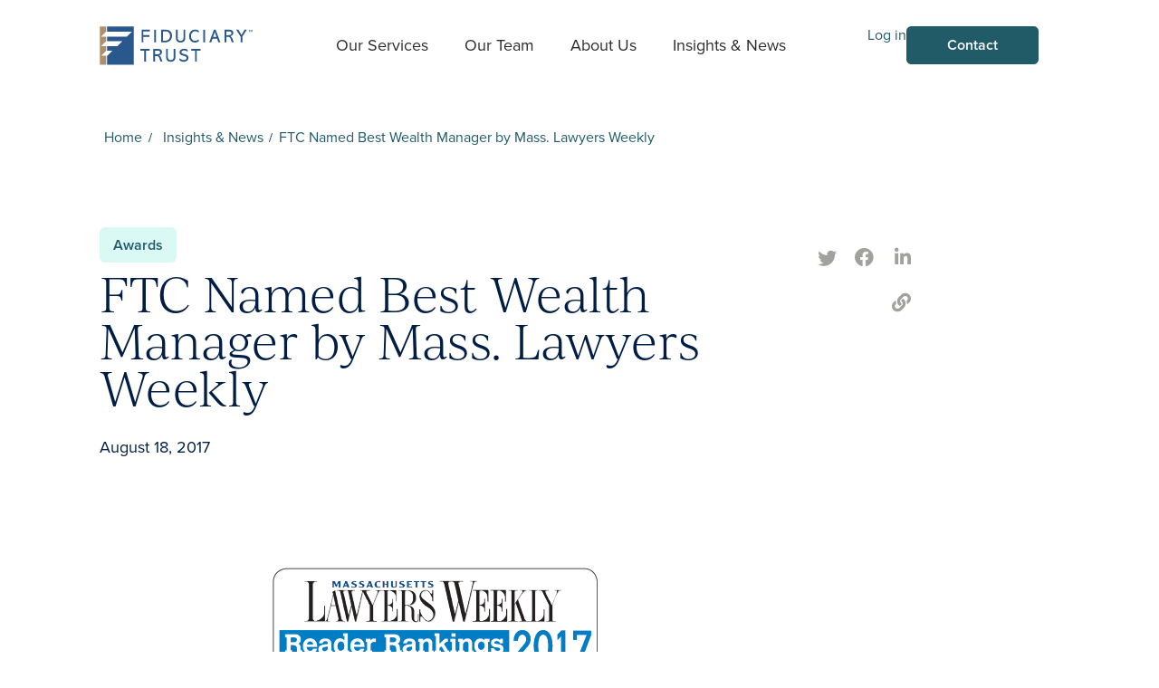

--- FILE ---
content_type: text/css
request_url: https://www.fiduciary-trust.com/wp-content/plugins/elementor-image-custom/assets/css/image-custom.css?ver=6.8.1
body_size: 554
content:
.image.medium img {
  width: auto;
}

 .image.large img{
  width: auto;
}
.custom-image .image-content {
  display: flex;
  flex-wrap: nowrap;
  align-items: end;
}
.custom-image .image-content .content-img-text >div {
  padding: 1rem 1.5rem;
  background: #F9F8F6;
  border-radius: 5px;
}
.custom-image .image-content .content-img-text .text-right {
  margin-right: -130px;
  margin-top: -300px;
  position: relative;
  z-index: 1;
  min-width: 260px;
  display: flex;
  flex-direction: column;
  justify-items: center;
}
.custom-image .image-content .content-img-text .text-left {
  margin-left: -130px;
  margin-top: -300px;
  position: relative;
  z-index: 1;
  min-width: 260px;
  display: flex;
  flex-direction: column;
  justify-items: center;
}
.image-left .image img {
  border-radius: 0 35px 10px 0px;
}
.image-right .image img {
  border-radius: 35px 0 10px 0px;
}
.custom-image .content-counter {
  display: flex;
  align-items: center;
  justify-items: center;
  justify-content: center;
}
.custom-image span.counter {
  font-size: 90px !important;
  text-align: center !important;
  margin: 0;
  font-family: 'Molto' !important;
  line-height: 80px;
  color: #215B67 !important;
  display: flex;
  font-weight: 400;
}
.custom-image .details {
  font-family: 'Proxima Nova', sans-serif !important;
  font-weight: 300;
  font-size: 14.4px;
}
.custom-image span {
    font-size: 44px;
    color: #215B67;
    font-family: "molto",serif;
}
.custom-image .datails {
  font-family: 'Proxima Nova' !important;
  font-size: 14.4px !important;
  text-align: left;
  font-weight: 300;
}
.image-right .image,
.image-left .image {
  position: relative;
}
.image-left .image:before {
  content: '';
  background: url(/wp-content/plugins/elementor-image-custom/assets/img/Combined-Shape.svg);
  position: absolute;
  width: 100%;
  height: 100%;
  background-size: auto;
  background-repeat: no-repeat;
  opacity: 0.5;
  background-position: bottom 22px left;
}
.image-right .image:before {
  content: '';
  background: url(/wp-content/plugins/elementor-image-custom/assets/img/Combined-Shape-2.svg);
  position: absolute;
  width: 100%;
  height: 100%;
  background-size: auto;
  background-repeat: no-repeat;
  opacity: 0.5;
  background-position: bottom 22px right;
}
/* .image.large:before {
  background-size: 300px;
  background-position-y: 190px;
}
.image.medium:before {
  background-size: 250px;
  background-position-y: 160px;
} */
@media (max-width: 640px){
  .image.medium img {
    width: auto;
  }
  
   .image.large img{
    width: auto;
  }

  .custom-image .image-content .content-img-text .text-right {
    margin-right: -130px;
    margin-top: -230px;
    position: relative;
    z-index: 1;
    width: 190px;
  }
  .custom-image .image-content .content-img-text .text-left {
    margin-left: -130px;
    margin-top: -230px;
    position: relative;
    z-index: 1;
    width: 190px;
  }

}

@media (max-width: 450px){
  .custom-image .image-content .content-img-text .text-left {
    min-width: 180px !important;
  }
}

@media (max-width: 430px){
  .custom-image .image-content .content-img-text .text-left {
    min-width: 139px !important;
    max-width: 170px !important;
    padding: 10px;
    margin-top: -180px;
  }
  .custom-image span.counter {
    font-size: 45px !important;
    line-height: 50px;
  }
  .custom-image span {
    font-size: 25px;
  }

}

--- FILE ---
content_type: text/css
request_url: https://www.fiduciary-trust.com/wp-content/themes/fiduciary-trust/style.css?ver=1768825937
body_size: -60
content:
/*
Theme Name: Fiduciary Trust
Theme URI: https://elementor.com/hello-theme/
Template: hello-elementor
Author: Sequel Studio & Elementor Team
Author URI: https://elementor.com/
Description: Theme for Fiduciary Trust website created by Sequel Studios, based off the Hello Elementor Child, a child theme of Hello Elementor, created by Elementor team
Tags: accessibility-ready,flexible-header,custom-colors,custom-menu,custom-logo,featured-images,rtl-language-support,threaded-comments,translation-ready
Version: 1.0.0
Text Domain: fiduciary-trust
Updated: 2022-12-20 09:00:00
*/


--- FILE ---
content_type: text/css
request_url: https://www.fiduciary-trust.com/wp-content/themes/fiduciary-trust/assets/css/ftc-theme.min.css?ver=1768825937
body_size: 28625
content:
@import"https://p.typekit.net/p.css?s=1&k=rqx0yxs&ht=tk&f=139.140.173.175.176.5474.25136.38000.38005.41685.41687&a=11787939&app=typekit&e=css";@font-face{font-family:"Proxima Nova";src:url("https://use.typekit.net/af/2555e1/00000000000000007735e603/30/l?primer=7cdcb44be4a7db8877ffa5c0007b8dd865b3bbc383831fe2ea177f62257a9191&fvd=n7&v=3") format("woff2"),url("https://use.typekit.net/af/2555e1/00000000000000007735e603/30/d?primer=7cdcb44be4a7db8877ffa5c0007b8dd865b3bbc383831fe2ea177f62257a9191&fvd=n7&v=3") format("woff"),url("https://use.typekit.net/af/2555e1/00000000000000007735e603/30/a?primer=7cdcb44be4a7db8877ffa5c0007b8dd865b3bbc383831fe2ea177f62257a9191&fvd=n7&v=3") format("opentype");font-display:auto;font-style:normal;font-weight:700;font-stretch:normal}@font-face{font-family:"Proxima Nova";src:url("https://use.typekit.net/af/4de20a/00000000000000007735e604/30/l?primer=7cdcb44be4a7db8877ffa5c0007b8dd865b3bbc383831fe2ea177f62257a9191&fvd=i7&v=3") format("woff2"),url("https://use.typekit.net/af/4de20a/00000000000000007735e604/30/d?primer=7cdcb44be4a7db8877ffa5c0007b8dd865b3bbc383831fe2ea177f62257a9191&fvd=i7&v=3") format("woff"),url("https://use.typekit.net/af/4de20a/00000000000000007735e604/30/a?primer=7cdcb44be4a7db8877ffa5c0007b8dd865b3bbc383831fe2ea177f62257a9191&fvd=i7&v=3") format("opentype");font-display:auto;font-style:italic;font-weight:700;font-stretch:normal}@font-face{font-family:"Proxima Nova";src:url("https://use.typekit.net/af/78aca8/00000000000000007735e60d/30/l?primer=7cdcb44be4a7db8877ffa5c0007b8dd865b3bbc383831fe2ea177f62257a9191&fvd=n6&v=3") format("woff2"),url("https://use.typekit.net/af/78aca8/00000000000000007735e60d/30/d?primer=7cdcb44be4a7db8877ffa5c0007b8dd865b3bbc383831fe2ea177f62257a9191&fvd=n6&v=3") format("woff"),url("https://use.typekit.net/af/78aca8/00000000000000007735e60d/30/a?primer=7cdcb44be4a7db8877ffa5c0007b8dd865b3bbc383831fe2ea177f62257a9191&fvd=n6&v=3") format("opentype");font-display:auto;font-style:normal;font-weight:600;font-stretch:normal}@font-face{font-family:"Proxima Nova";src:url("https://use.typekit.net/af/efe4a5/00000000000000007735e609/30/l?primer=7cdcb44be4a7db8877ffa5c0007b8dd865b3bbc383831fe2ea177f62257a9191&fvd=n4&v=3") format("woff2"),url("https://use.typekit.net/af/efe4a5/00000000000000007735e609/30/d?primer=7cdcb44be4a7db8877ffa5c0007b8dd865b3bbc383831fe2ea177f62257a9191&fvd=n4&v=3") format("woff"),url("https://use.typekit.net/af/efe4a5/00000000000000007735e609/30/a?primer=7cdcb44be4a7db8877ffa5c0007b8dd865b3bbc383831fe2ea177f62257a9191&fvd=n4&v=3") format("opentype");font-display:auto;font-style:normal;font-weight:400;font-stretch:normal}@font-face{font-family:"Proxima Nova";src:url("https://use.typekit.net/af/3322cc/00000000000000007735e616/30/l?primer=7cdcb44be4a7db8877ffa5c0007b8dd865b3bbc383831fe2ea177f62257a9191&fvd=i4&v=3") format("woff2"),url("https://use.typekit.net/af/3322cc/00000000000000007735e616/30/d?primer=7cdcb44be4a7db8877ffa5c0007b8dd865b3bbc383831fe2ea177f62257a9191&fvd=i4&v=3") format("woff"),url("https://use.typekit.net/af/3322cc/00000000000000007735e616/30/a?primer=7cdcb44be4a7db8877ffa5c0007b8dd865b3bbc383831fe2ea177f62257a9191&fvd=i4&v=3") format("opentype");font-display:auto;font-style:italic;font-weight:400;font-stretch:normal}@font-face{font-family:"Proxima Nova";src:url("https://use.typekit.net/af/1be3c2/00000000000000007735e606/30/l?primer=7cdcb44be4a7db8877ffa5c0007b8dd865b3bbc383831fe2ea177f62257a9191&fvd=n3&v=3") format("woff2"),url("https://use.typekit.net/af/1be3c2/00000000000000007735e606/30/d?primer=7cdcb44be4a7db8877ffa5c0007b8dd865b3bbc383831fe2ea177f62257a9191&fvd=n3&v=3") format("woff"),url("https://use.typekit.net/af/1be3c2/00000000000000007735e606/30/a?primer=7cdcb44be4a7db8877ffa5c0007b8dd865b3bbc383831fe2ea177f62257a9191&fvd=n3&v=3") format("opentype");font-display:auto;font-style:normal;font-weight:300;font-stretch:normal}@font-face{font-family:"Proxima Nova";src:url("https://use.typekit.net/af/23e139/00000000000000007735e605/30/l?primer=7cdcb44be4a7db8877ffa5c0007b8dd865b3bbc383831fe2ea177f62257a9191&fvd=n5&v=3") format("woff2"),url("https://use.typekit.net/af/23e139/00000000000000007735e605/30/d?primer=7cdcb44be4a7db8877ffa5c0007b8dd865b3bbc383831fe2ea177f62257a9191&fvd=n5&v=3") format("woff"),url("https://use.typekit.net/af/23e139/00000000000000007735e605/30/a?primer=7cdcb44be4a7db8877ffa5c0007b8dd865b3bbc383831fe2ea177f62257a9191&fvd=n5&v=3") format("opentype");font-display:auto;font-style:normal;font-weight:500;font-stretch:normal}@font-face{font-family:"IvyJournal";src:url("https://use.typekit.net/af/28ded5/00000000000000007735c07f/30/l?primer=7cdcb44be4a7db8877ffa5c0007b8dd865b3bbc383831fe2ea177f62257a9191&fvd=n3&v=3") format("woff2"),url("https://use.typekit.net/af/28ded5/00000000000000007735c07f/30/d?primer=7cdcb44be4a7db8877ffa5c0007b8dd865b3bbc383831fe2ea177f62257a9191&fvd=n3&v=3") format("woff"),url("https://use.typekit.net/af/28ded5/00000000000000007735c07f/30/a?primer=7cdcb44be4a7db8877ffa5c0007b8dd865b3bbc383831fe2ea177f62257a9191&fvd=n3&v=3") format("opentype");font-display:auto;font-style:normal;font-weight:300;font-stretch:normal}@font-face{font-family:"IvyJournal";src:url("https://use.typekit.net/af/d983b3/00000000000000007735c094/30/l?primer=7cdcb44be4a7db8877ffa5c0007b8dd865b3bbc383831fe2ea177f62257a9191&fvd=n4&v=3") format("woff2"),url("https://use.typekit.net/af/d983b3/00000000000000007735c094/30/d?primer=7cdcb44be4a7db8877ffa5c0007b8dd865b3bbc383831fe2ea177f62257a9191&fvd=n4&v=3") format("woff"),url("https://use.typekit.net/af/d983b3/00000000000000007735c094/30/a?primer=7cdcb44be4a7db8877ffa5c0007b8dd865b3bbc383831fe2ea177f62257a9191&fvd=n4&v=3") format("opentype");font-display:auto;font-style:normal;font-weight:400;font-stretch:normal}@font-face{font-family:"molto";src:url("https://use.typekit.net/af/087bd4/00000000000000007735b752/30/l?primer=7cdcb44be4a7db8877ffa5c0007b8dd865b3bbc383831fe2ea177f62257a9191&fvd=n4&v=3") format("woff2"),url("https://use.typekit.net/af/087bd4/00000000000000007735b752/30/d?primer=7cdcb44be4a7db8877ffa5c0007b8dd865b3bbc383831fe2ea177f62257a9191&fvd=n4&v=3") format("woff"),url("https://use.typekit.net/af/087bd4/00000000000000007735b752/30/a?primer=7cdcb44be4a7db8877ffa5c0007b8dd865b3bbc383831fe2ea177f62257a9191&fvd=n4&v=3") format("opentype");font-display:auto;font-style:normal;font-weight:400;font-stretch:normal}@font-face{font-family:"molto";src:url("https://use.typekit.net/af/47ce00/00000000000000007735b758/30/l?primer=7cdcb44be4a7db8877ffa5c0007b8dd865b3bbc383831fe2ea177f62257a9191&fvd=n6&v=3") format("woff2"),url("https://use.typekit.net/af/47ce00/00000000000000007735b758/30/d?primer=7cdcb44be4a7db8877ffa5c0007b8dd865b3bbc383831fe2ea177f62257a9191&fvd=n6&v=3") format("woff"),url("https://use.typekit.net/af/47ce00/00000000000000007735b758/30/a?primer=7cdcb44be4a7db8877ffa5c0007b8dd865b3bbc383831fe2ea177f62257a9191&fvd=n6&v=3") format("opentype");font-display:auto;font-style:normal;font-weight:600;font-stretch:normal}@font-face{font-family:"Proxima Nova Semibold";src:url("https://use.typekit.net/af/78aca8/00000000000000007735e60d/30/l?primer=7cdcb44be4a7db8877ffa5c0007b8dd865b3bbc383831fe2ea177f62257a9191&fvd=n6&v=3") format("woff2"),url("https://use.typekit.net/af/78aca8/00000000000000007735e60d/30/d?primer=7cdcb44be4a7db8877ffa5c0007b8dd865b3bbc383831fe2ea177f62257a9191&fvd=n6&v=3") format("woff"),url("https://use.typekit.net/af/78aca8/00000000000000007735e60d/30/a?primer=7cdcb44be4a7db8877ffa5c0007b8dd865b3bbc383831fe2ea177f62257a9191&fvd=n6&v=3") format("opentype");font-display:auto;font-style:normal;font-weight:600;font-stretch:normal}@font-face{font-family:"Proxima Nova Regular";src:url("https://use.typekit.net/af/efe4a5/00000000000000007735e609/30/l?primer=7cdcb44be4a7db8877ffa5c0007b8dd865b3bbc383831fe2ea177f62257a9191&fvd=n4&v=3") format("woff2"),url("https://use.typekit.net/af/efe4a5/00000000000000007735e609/30/d?primer=7cdcb44be4a7db8877ffa5c0007b8dd865b3bbc383831fe2ea177f62257a9191&fvd=n4&v=3") format("woff"),url("https://use.typekit.net/af/efe4a5/00000000000000007735e609/30/a?primer=7cdcb44be4a7db8877ffa5c0007b8dd865b3bbc383831fe2ea177f62257a9191&fvd=n4&v=3") format("opentype");font-display:auto;font-style:normal;font-weight:400;font-stretch:normal}@font-face{font-family:"Proxima Nova Regular";src:url("https://use.typekit.net/af/3322cc/00000000000000007735e616/30/l?primer=7cdcb44be4a7db8877ffa5c0007b8dd865b3bbc383831fe2ea177f62257a9191&fvd=i4&v=3") format("woff2"),url("https://use.typekit.net/af/3322cc/00000000000000007735e616/30/d?primer=7cdcb44be4a7db8877ffa5c0007b8dd865b3bbc383831fe2ea177f62257a9191&fvd=i4&v=3") format("woff"),url("https://use.typekit.net/af/3322cc/00000000000000007735e616/30/a?primer=7cdcb44be4a7db8877ffa5c0007b8dd865b3bbc383831fe2ea177f62257a9191&fvd=i4&v=3") format("opentype");font-display:auto;font-style:italic;font-weight:400;font-stretch:normal}@font-face{font-family:"Proxima Nova Light";src:url("https://use.typekit.net/af/1be3c2/00000000000000007735e606/30/l?primer=7cdcb44be4a7db8877ffa5c0007b8dd865b3bbc383831fe2ea177f62257a9191&fvd=n3&v=3") format("woff2"),url("https://use.typekit.net/af/1be3c2/00000000000000007735e606/30/d?primer=7cdcb44be4a7db8877ffa5c0007b8dd865b3bbc383831fe2ea177f62257a9191&fvd=n3&v=3") format("woff"),url("https://use.typekit.net/af/1be3c2/00000000000000007735e606/30/a?primer=7cdcb44be4a7db8877ffa5c0007b8dd865b3bbc383831fe2ea177f62257a9191&fvd=n3&v=3") format("opentype");font-display:auto;font-style:normal;font-weight:300;font-stretch:normal}@font-face{font-family:"Proxima Nova Medium";src:url("https://use.typekit.net/af/23e139/00000000000000007735e605/30/l?primer=7cdcb44be4a7db8877ffa5c0007b8dd865b3bbc383831fe2ea177f62257a9191&fvd=n5&v=3") format("woff2"),url("https://use.typekit.net/af/23e139/00000000000000007735e605/30/d?primer=7cdcb44be4a7db8877ffa5c0007b8dd865b3bbc383831fe2ea177f62257a9191&fvd=n5&v=3") format("woff"),url("https://use.typekit.net/af/23e139/00000000000000007735e605/30/a?primer=7cdcb44be4a7db8877ffa5c0007b8dd865b3bbc383831fe2ea177f62257a9191&fvd=n5&v=3") format("opentype");font-display:auto;font-style:normal;font-weight:500;font-stretch:normal}@font-face{font-family:"IvyJournal Light";src:url("https://use.typekit.net/af/28ded5/00000000000000007735c07f/30/l?primer=7cdcb44be4a7db8877ffa5c0007b8dd865b3bbc383831fe2ea177f62257a9191&fvd=n3&v=3") format("woff2"),url("https://use.typekit.net/af/28ded5/00000000000000007735c07f/30/d?primer=7cdcb44be4a7db8877ffa5c0007b8dd865b3bbc383831fe2ea177f62257a9191&fvd=n3&v=3") format("woff"),url("https://use.typekit.net/af/28ded5/00000000000000007735c07f/30/a?primer=7cdcb44be4a7db8877ffa5c0007b8dd865b3bbc383831fe2ea177f62257a9191&fvd=n3&v=3") format("opentype");font-display:auto;font-style:normal;font-weight:300;font-stretch:normal}@font-face{font-family:"IvyJournal Regular";src:url("https://use.typekit.net/af/d983b3/00000000000000007735c094/30/l?primer=7cdcb44be4a7db8877ffa5c0007b8dd865b3bbc383831fe2ea177f62257a9191&fvd=n4&v=3") format("woff2"),url("https://use.typekit.net/af/d983b3/00000000000000007735c094/30/d?primer=7cdcb44be4a7db8877ffa5c0007b8dd865b3bbc383831fe2ea177f62257a9191&fvd=n4&v=3") format("woff"),url("https://use.typekit.net/af/d983b3/00000000000000007735c094/30/a?primer=7cdcb44be4a7db8877ffa5c0007b8dd865b3bbc383831fe2ea177f62257a9191&fvd=n4&v=3") format("opentype");font-display:auto;font-style:normal;font-weight:400;font-stretch:normal}@font-face{font-family:"Ivy Journal";src:url("https://use.typekit.net/af/28ded5/00000000000000007735c07f/30/l?primer=7cdcb44be4a7db8877ffa5c0007b8dd865b3bbc383831fe2ea177f62257a9191&fvd=n3&v=3") format("woff2"),url("https://use.typekit.net/af/28ded5/00000000000000007735c07f/30/d?primer=7cdcb44be4a7db8877ffa5c0007b8dd865b3bbc383831fe2ea177f62257a9191&fvd=n3&v=3") format("woff"),url("https://use.typekit.net/af/28ded5/00000000000000007735c07f/30/a?primer=7cdcb44be4a7db8877ffa5c0007b8dd865b3bbc383831fe2ea177f62257a9191&fvd=n3&v=3") format("opentype");font-display:auto;font-style:normal;font-weight:300;font-stretch:normal}@font-face{font-family:"Ivy Journal";src:url("https://use.typekit.net/af/d983b3/00000000000000007735c094/30/l?primer=7cdcb44be4a7db8877ffa5c0007b8dd865b3bbc383831fe2ea177f62257a9191&fvd=n4&v=3") format("woff2"),url("https://use.typekit.net/af/d983b3/00000000000000007735c094/30/d?primer=7cdcb44be4a7db8877ffa5c0007b8dd865b3bbc383831fe2ea177f62257a9191&fvd=n4&v=3") format("woff"),url("https://use.typekit.net/af/d983b3/00000000000000007735c094/30/a?primer=7cdcb44be4a7db8877ffa5c0007b8dd865b3bbc383831fe2ea177f62257a9191&fvd=n4&v=3") format("opentype");font-display:auto;font-style:normal;font-weight:400;font-stretch:normal}.tk-proxima-nova{font-family:"Proxima Nova",sans-serif}.tk-ivyjournal{font-family:"ivyjournal",sans-serif}.tk-molto{font-family:"molto",serif}p.elementor-heading-title.elementor-heading-title{margin-bottom:0}.single ul.elementor-icon-list-items span.elementor-icon-list-text{display:initial;position:relative;text-decoration:none !important}.single ul.elementor-icon-list-items span.elementor-icon-list-text::before{position:absolute;background:#215b67 !important;content:"";width:0;height:1px;bottom:-3px;transition:.4s}.single ul.elementor-icon-list-items li.elementor-icon-list-item a:hover i{color:#215b67}.single ul.elementor-icon-list-items li.elementor-icon-list-item a:hover .elementor-icon-list-text:before{width:100%}.single .list-related-services a{text-decoration:none !important;position:relative}.single .list-related-services a::before{position:absolute;background:#215b67 !important;content:"";width:0;height:1px;bottom:-3px;transition:.4s}.single .list-related-services a:hover::before{width:100%}.sequel-section--border-default-radius{border-radius:0}.sequel-section--border-top-right-radius{border-radius:0 120px 0 0 !important}.sequel-section--border-top-left-radius{border-radius:120px 0 0 0 !important}.sequel-section--border-bottom-right-radius{border-radius:0 0 120px 0 !important}.sequel-section--border-bottom-left-radius{border-radius:0 0 0 120px !important}.d-none{display:none !important}.d-block{display:block}.d-flex{display:flex}@media screen and (max-width: 479px){.d-xs-none{display:none}.d-xs-block{display:block}.d-xs-flex{display:flex}}@media screen and (min-width: 480px)and (max-width: 767px){.d-sm-none{display:none}.d-sm-block{display:block}.d-sm-flex{display:flex}}@media screen and (min-width: 768px)and (max-width: 1024px){.d-lg-block{display:block}.d-lg-none{display:none}.d-lg-flex{display:flex}}@media screen and (min-width: 1025px){.d-xl-block{display:block}.d-xl-none{display:none}.d-xl-flex{display:flex}}.a-center{align-items:center}.a-middle{align-items:middle}.a-space-between{align-content:space-between}.ff-row-wrap{flex-flow:row wrap}.j-space-between{justify-content:space-between}.j-end{justify-content:flex-end}.j-center{justify-content:center}.p-absolute{position:absolute}.c-pointer{cursor:pointer}.f-regular{font-weight:400 !important}.f-semibold{font-weight:600 !important}.f-bold{font-weight:700 !important}.fd-column{flex-direction:column}.fd-row{flex-direction:row}.s-light{box-shadow:0 0 10px 5px rgba(0,0,0,.1);-webkit-box-shadow:0 0 10px 5px rgba(0,0,0,.1);-moz-box-shadow:0 0 10px 5px rgba(0,0,0,.1)}.t-center{text-align:center}.t-upper{text-transform:uppercase}.t-initial{text-transform:initial}.my-0{margin-top:0 !important;margin-bottom:0 !important}.mx-0{margin-left:0 !important;margin-right:0 !important}.w-100{width:100%}.h-100{height:100%}html{overflow-x:hidden}ol,ul{margin-bottom:.9rem}div:not(.elementor-widget-heading) .content-text.e-con-inner h3,div:not(.elementor-widget-heading) .content-text.e-con-inner h3.elementor-heading-title,div:not(.elementor-widget-heading)>.elementor-widget-container h3,div:not(.elementor-widget-heading)>.elementor-widget-container h3.elementor-heading-title{font-size:22px !important}div:not(.elementor-widget-heading) .content-text.e-con-inner h2,div:not(.elementor-widget-heading) .content-text.e-con-inner h2.elementor-heading-title,div:not(.elementor-widget-heading)>.elementor-widget-container h2,div:not(.elementor-widget-heading)>.elementor-widget-container h2.elementor-heading-title{font-size:26px !important}div:not(.elementor-widget-heading) .content-text.e-con-inner h2,div:not(.elementor-widget-heading) .content-text.e-con-inner h2.related--insights-heading,div:not(.elementor-widget-heading) .content-text.e-con-inner h2.related-insights-heading,div:not(.elementor-widget-heading)>.elementor-widget-container h2,div:not(.elementor-widget-heading)>.elementor-widget-container h2.related--insights-heading,div:not(.elementor-widget-heading)>.elementor-widget-container h2.related-insights-heading{font-weight:400 !important}@media screen and (max-width: 1920px){.e-con.sequel-section--boxed{--container-max-width: calc(100vw - clamp(120px, calc(24.04vw - 63.08px), 220px))}}@media screen and (max-width: 767px){.e-con.sequel-section--boxed{--container-max-width: calc(100vw - 48px)}}.chart-notes{font-size:14px;line-height:18px;margin-bottom:1rem}#menu-main>li{transition:.3s}#menu-main>li>a{padding:0 !important;margin:0px 20px 0px 20px !important}#menu-main>li>a:before{content:"";background:#215b67;height:1px;width:0;position:absolute;bottom:5px;left:0;transition:.3s;margin:0}#menu-main>li.active>a:before{width:-webkit-fill-available;margin:0}#menu-main>li:hover>a:before{width:100%;transition:.3s}#header.header-fixed{z-index:9;margin:0}header .elementor-widget-elementskit-button a{border:1px solid #215b67 !important}header .elementor-widget-elementskit-button a:hover,header .elementor-widget-elementskit-button a:active{background:#fff !important;color:#215b67 !important}header .elementor-widget .elementor-icon-list-item{margin:0;padding:0;position:relative}header li.elementor-icon-list-item>a{position:relative}header li.elementor-icon-list-item>a>span{position:relative}header li.elementor-icon-list-item>a>span::before{position:absolute;background:#215b67 !important;content:"";width:0;height:1px;bottom:0;transition:.4s}header li.elementor-icon-list-item:hover>a>span:before{width:100%}ul#menu-main>.elementor-widget-container{display:none !important}ul#menu-main .elementskit-submenu-indicator{display:none}@media(min-width: 1025px){#menu-main .elementskit-megamenu-panel .e-con{overflow:hidden}#menu-main .elementskit-megamenu-panel .e-con-inner{margin-left:30.7%}header .elementor-hidden-tablet.elementor-hidden-mobile.e-con .elementor-heading-title.elementor-size-default a{transition:.3s;position:relative}header .elementor-hidden-tablet.elementor-hidden-mobile.e-con .elementor-heading-title.elementor-size-default a::before{content:"";background:#215b67;height:1px;width:0;position:absolute;bottom:-8px;left:0;transition:.3s}header .elementor-hidden-tablet.elementor-hidden-mobile.e-con .elementor-heading-title.elementor-size-default a:hover:before{width:100%;transition:.3s}}@media(max-width: 1024px){html:has(#ekit-megamenu-main.active),body:has(#ekit-megamenu-main.active){overflow:hidden}header button.elementskit-menu-hamburger.elementskit-menu-toggler{border:0;background-color:none}header button.elementskit-menu-hamburger.elementskit-menu-toggler:active,header button.elementskit-menu-hamburger.elementskit-menu-toggler:hover,header button.elementskit-menu-hamburger.elementskit-menu-toggler:focus{background-color:none !important}button.elementskit-menu-hamburger.elementskit-menu-toggler span{background-color:#01254a !important;height:2px;margin:5px 0}button.elementskit-menu-close.elementskit-menu-toggler{background:url(/wp-content/themes/fiduciary-trust/svg/close-X.svg);background-position:center;background-repeat:no-repeat;width:18px !important;height:18px;border:0;font-size:0;padding:0 !important;margin:20px 35px !important}i.icon.icon-down-arrow1.elementskit-submenu-indicator{border:0;font-size:17px !important;font-weight:bold !important}i.icon.icon-down-arrow1.elementskit-submenu-indicator:before{content:"" !important}i.icon.icon-down-arrow1.elementskit-submenu-indicator.open-item:before{content:"" !important}#menu-main li a.ekit-menu-nav-link.child-open{margin-left:15px !important;padding-left:12px !important}#menu-main li a.ekit-menu-nav-link.child-open i{position:absolute !important;display:block !important;width:100%;border-radius:0;left:-25px;text-align:left !important}#login,#contact{display:none}div#header .e-con-inner{display:flex;justify-content:space-between}div#header .e-con-inner .elementskit-nav-identity-panel{padding:15px}ul#menu-main>li{background:#fff;padding:10px}ul#menu-main>li>a{padding:10px 0 10px 0 !important;margin:0px 20px 0px 20px !important;position:relative}ul#menu-main li>a:before{content:none !important}ul#menu-main>li div{padding:0;margin:0;background:none;box-shadow:none}ul#menu-main>li .elementor-widget-heading .elementor-widget-container{margin-top:10px}ul#menu-main>li .e-con-inner>.elementor-element{padding-bottom:20px !important;margin-top:10px !important;border-right:0}ul#menu-main>li .e-con-inner>.elementor-element:before{content:"";height:1px;background:#bcbcbc;position:absolute;top:0;width:90%;margin:0 auto;left:0;right:0}ul#menu-main>li .e-con-inner:after{content:"";height:1px;background:#bcbcbc;position:absolute;bottom:0;width:90%;margin:0 auto;left:0;right:0}ul#menu-main>li:last-of-type .e-con-inner:after{content:none}ul#menu-main .elementor-widget-container{display:block !important;margin:0 25px}ul#menu-main .elementor-widget-container ul.elementor-icon-list-items a{padding:0;font-family:"Proxima Nova",Sans-serif;font-size:18px;font-weight:400}ul#menu-main>div.elementor-widget-container{margin-top:25px}ul#menu-main>div.elementor-widget-container:last-child{margin-bottom:40px}ul#menu-main .elementskit-btn{font-size:17px !important;border:1px solid #215b67;padding:12px 44px 12px 44px;font-family:"Proxima Nova",Sans-serif;font-weight:400;background-color:rgba(0,0,0,0);background-image:linear-gradient(180deg, #215B67 0%, #215B67 100%)}ul#menu-main .elementskit-btn:active,ul#menu-main .elementskit-btn:hover{color:#215b67;background:#fff}ul#menu-main .elementskit-submenu-indicator{display:block;position:absolute;width:100%;text-align:right}#ekit-megamenu-main,.elementskit-menu-overlay{margin-top:100px}#ekit-megamenu-main{height:calc(100% - 100px) !important}.body-fixed{height:100%;overflow:hidden}.elementskit-nav-identity-panel{display:none !important}.elementskit-menu-hamburger.hamburger-closed i:before{content:"" !important}header .elementskit-navbar-nav-default.elementskit-menu-offcanvas-elements{left:-100% !important}header .elementskit-menu-offcanvas-elements.active{left:0 !important}}footer div.elementor-element[data-settings*=background_background] .elementor-social-icon{font-size:16px !important;background:none !important;color:#49e2c8 !important}footer div.elementor-element[data-settings*=background_background] .elementor-social-icon:active,footer div.elementor-element[data-settings*=background_background] .elementor-social-icon:hover{background:inherit !important}footer div.elementor-element[data-settings*=background_background] .elementor-social-icon i{color:inherit !important}footer div.elementor-element[data-settings*=background_background] .elementor-social-icon span.elementor-screen-only{display:none}h1.elementor-heading-title.elementor-size-xxl{font-size:70px !important;line-height:78px}h1.elementor-heading-title.elementor-size-xl{font-size:60px !important;line-height:70px}h3.elementor-heading-title.elementor-size-large{font-size:52px !important;line-height:58px;font-weight:300}h3.elementor-heading-title.elementor-size-medium{font-size:42px !important;line-height:48px;font-weight:300}h3.elementor-heading-title.elementor-size-small{font-size:36px !important;line-height:46px;font-weight:300}h3.elementor-heading-title.elementor-size-xs{font-size:26px !important;line-height:36px;font-weight:300}h3.elementor-heading-title.elementor-size-xxs{font-size:22px !important;font-weight:500;line-height:30px}h2.elementor-heading-title.elementor-size-p1{font-size:18px !important;font-weight:300;line-height:26px;font-family:"Proxima Nova",Sans-serif !important}h2.elementor-heading-title.elementor-size-p2{font-size:17px !important;font-weight:400;line-height:24px;font-family:"Proxima Nova",Sans-serif !important}@media(max-width: 767px){h1.elementor-heading-title.elementor-size-xxl{font-size:40px !important;line-height:48px}h1.elementor-heading-title.elementor-size-xl{font-size:38px !important;line-height:48px}h3.elementor-heading-title.elementor-size-large{font-size:36px !important;line-height:44px}h3.elementor-heading-title.elementor-size-medium{font-size:32px !important;line-height:42px}h3.elementor-heading-title.elementor-size-small{font-size:28px !important;line-height:38px}h3.elementor-heading-title.elementor-size-xs{font-size:24px !important;line-height:34px}h3.elementor-heading-title.elementor-size-xxs{font-size:20px !important}}.elementor-button-colorfill .elementor-button{background-color:#215b67 !important;padding:16px 60px;line-height:20px;border-radius:7px;font-size:17px !important;font-family:"Proxima Nova",Sans-serif;color:#fff !important;font-weight:600;border:1px solid #215b67 !important}.elementor-button-colorfill .elementor-button:hover,.elementor-button-colorfill .elementor-button:active{background-color:#fff !important;color:#215b67 !important}.elementor-button-outline button.elementor-button:focus,.elementor-button-outline button.elementor-button:focus-visible{outline:0 !important}.elementor-button-outline button.elementor-button,.elementor-button-outline .elementor-button{background-color:inherit !important;border:1px solid #215b67 !important;padding:16px 60px;line-height:20px;border-radius:7px;font-size:17px !important;font-family:"Proxima Nova",Sans-serif;color:#215b67 !important;font-weight:600}.elementor-button-outline button.elementor-button:hover,.elementor-button-outline button.elementor-button:active,.elementor-button-outline .elementor-button:hover,.elementor-button-outline .elementor-button:active{background-color:#215b67 !important;color:#fff !important}.elementor-button-oncolor .elementor-button{background-color:inherit !important;border:1px solid #7ce1ce !important;padding:16px 60px;line-height:20px;border-radius:7px;font-size:17px !important;font-family:"Proxima Nova",Sans-serif;font-weight:600;color:#7ce1ce !important}.elementor-button-oncolor .elementor-button:hover,.elementor-button-oncolor .elementor-button:active{background-color:#7ce1ce !important;color:#215b67 !important}.elementor-button-textoutline .elementor-button{background-color:inherit !important;padding:16px 60px 16px 0px;line-height:20px;border-radius:7px;font-size:17px !important;font-family:"Proxima Nova",Sans-serif;font-weight:600;color:#215b67 !important;position:relative}.elementor-button-textoutline .elementor-button:before{content:"";position:absolute;width:30px;height:25px;background:url(/wp-content/themes/fiduciary-trust/svg/button-arrow.svg);background-repeat:no-repeat;background-size:auto;top:9px;left:auto;bottom:0;right:20px;margin:auto;transition:.4s}.elementor-button-textoutline .elementor-button:hover:before{content:"";right:10px}.elementor-button-textoutline .elementor-button:active{color:#01254a !important}.elementor-button-textoutline .elementor-button:active:before{content:"";background:url(/wp-content/themes/fiduciary-trust/svg/button-arrow-active2.svg);width:30px;height:25px;background-repeat:no-repeat;background-size:auto;top:9px;left:auto;bottom:0;right:20px;margin:auto}.elementor-button-textoncolor .elementor-button{background-color:inherit !important;padding:16px 60px 16px 0px;line-height:20px;font-size:17px !important;font-family:"Proxima Nova",sans-serif;font-weight:600;color:#7ce1ce !important;position:relative}.elementor-button-textoncolor .elementor-button:before{content:"";position:absolute;width:30px;height:25px;background:url(/wp-content/themes/fiduciary-trust/svg/button-arrow-hover.svg);background-repeat:no-repeat;background-size:auto;top:9px;left:auto;bottom:0;right:20px;margin:auto;transition:.4s}.elementor-button-textoncolor .elementor-button:hover:before{content:"";right:10px}.elementor-button-textoncolor .elementor-button:active{color:#c1e1f2 !important}.elementor-button-textoncolor .elementor-button:active:before{position:absolute;width:30px;height:25px;background:url(/wp-content/themes/fiduciary-trust/svg/button-arrow-active.svg);background-repeat:no-repeat;background-size:auto;top:9px;left:auto;bottom:0;right:20px;margin:auto}div.elementor-element[data-settings*=background_background] .elementor-widget-text-editor a{color:#49e2c8}div.elementor-element[data-settings*=background_background] .elementor-widget-text-editor a:hover,div.elementor-element[data-settings*=background_background] .elementor-widget-text-editor a:active{color:#c1e1f2}footer a span{position:relative}footer a span:before{position:absolute;background:#49e2c8 !important;content:"";width:0;height:1px;bottom:0px;transition:.4s}footer a:hover span{color:#49e2c8 !important}footer a:hover span:before{width:100%}a.elementor-icon:hover i.icon.icon-plus:before{content:""}.elementor-widget-icon .elementor-icon i{font-size:26px}.elementor-view-default.elementor-widget-icon[data-widget_type="icon.default"] a{color:#215b67;transition:.4s}.elementor-view-default.elementor-widget-icon[data-widget_type="icon.default"] a:hover .icon-arrow-right{margin-left:10px;transition:.4s}.elementor-view-framed.elementor-shape-circle[data-widget_type="icon.default"] a{font-size:25px !important;color:#b18f77;transition:.4s;border:1px solid #b18f77}.elementor-view-framed.elementor-shape-circle[data-widget_type="icon.default"] a:hover{background-color:#b18f77;color:#fff}.elementor-view-framed.elementor-shape-circle[data-widget_type="icon.default"] a:hover i{color:#fff}.elementor-view-framed.elementor-shape-circle[data-widget_type="icon.default"] a i{font-size:18px}div.elementor-element[data-settings*=background_background] .elementor-view-framed.elementor-shape-circle a{font-size:25px !important;color:#49e2c8;transition:.4s;border:1px solid #49e2c8}div.elementor-element[data-settings*=background_background] .elementor-view-framed.elementor-shape-circle a:hover{background-color:#49e2c8;color:#01254a}div.elementor-element[data-settings*=background_background] .elementor-view-framed.elementor-shape-circle a:hover i{color:#01254a}div.elementor-element[data-settings*=background_background] .elementor-view-framed.elementor-shape-circle a i{font-size:18px}.container.text-2up.default .column-1 span{color:#215b67}.container.text-2up.default .column-1 h2,.container.text-2up.default .column-1 div{color:#01254a}.container.text-2up.default .column-2 h3,.container.text-2up.default .column-2 div{color:#01254a}.container.text-2up.default .column-2 h3{border-color:#215b67 !important}.container.text-2up.default .elementor-widget-button a:hover span{color:#fff}.container.text-2up.color-white{color:#c1e1f2}.container.text-2up.color-white .column-1 span{color:#c1e1f2}.container.text-2up.color-white .column-1 h2,.container.text-2up.color-white .column-1 div{color:#fff}.container.text-2up.color-white .column-2 h3,.container.text-2up.color-white .column-2 div{color:#fff}.container.text-2up.color-white .column-2 h3{border-color:#49e2c8 !important}.container.text-2up.color-white .elementor-widget-button a.elementor-button{background-color:inherit !important;border:1px solid #7ce1ce !important;color:#7ce1ce !important}.container.text-2up.color-white .elementor-widget-button a.elementor-button span{color:#7ce1ce !important}.container.text-2up.color-white .elementor-widget-button a.elementor-button:hover{color:#215b67;background:#7ce1ce !important}.container.text-2up.color-white .elementor-widget-button a.elementor-button:hover span{color:#215b67 !important}.container.text-2up .content-text{margin:0 auto;display:block;padding:5.625rem 0}.container.text-2up .content-text .column-1 span{font-size:18px;font-family:"Proxima Nova",Sans-serif !important;display:block;max-width:490px;font-weight:600}.container.text-2up .content-text .column-1 h2{font-size:52px !important;font-family:"IvyJournal",Sans-serif !important;font-weight:300;letter-spacing:0;line-height:58px;display:block;max-width:490px;padding:1.5rem 0;margin:0}.container.text-2up .content-text .column-1 div{font-family:"Proxima Nova",Sans-serif !important;font-size:18px;font-weight:300;letter-spacing:0;line-height:26px;display:block;max-width:490px}.container.text-2up .content-text .column-2{display:flex;flex-wrap:wrap;margin-top:4rem}.container.text-2up .content-text .column-2>.container{width:50%;padding:0 1.5rem;margin-bottom:3rem}.container.text-2up .content-text .column-2>.container h3{font-family:"IvyJournal",Sans-serif !important;font-size:22px;letter-spacing:0;line-height:30px;border-top:1px solid;padding-top:1.5rem;margin-top:0;font-weight:500}.container.text-2up .content-text .column-2>.container div{font-family:"Proxima Nova",Sans-serif !important;font-size:17px !important;font-weight:300;letter-spacing:0;line-height:24px}.container.text-2up .elementor-widget-button{margin-top:1rem}.container.text-2up .elementor-widget-button a,.container.text-2up .elementor-widget-button span{font-size:17px !important}.container.text-2up.column-2 .content-text.e-con-inner{display:flex !important;flex-wrap:wrap;flex-direction:row}.container.text-2up.column-2 .content-text.e-con-inner .column-1{flex:0 48%}.container.text-2up.column-2 .content-text.e-con-inner .column-2{flex:0 48%}.container.text-2up.column-3 .content-text.e-con-inner{display:flex !important;flex-wrap:wrap;flex-direction:row}.container.text-2up.column-3 .content-text.e-con-inner .column-1{flex:0 100%}.container.text-2up.column-3 .content-text.e-con-inner .column-2{flex:0 100%;display:flex;flex-wrap:wrap;margin-top:4rem;justify-content:space-between}.container.text-2up.column-3 .content-text.e-con-inner .column-2>.container{width:32%;padding:0 1.5rem 0 0}.container.text-2up.column-4 .content-text.e-con-inner{display:flex !important;flex-wrap:wrap;flex-direction:row}.container.text-2up.column-4 .content-text.e-con-inner .column-1{flex:0 100%}.container.text-2up.column-4 .content-text.e-con-inner .column-2{flex:0 100%;display:flex;flex-wrap:wrap;margin-top:4rem;justify-content:space-between}.container.text-2up.column-4 .content-text.e-con-inner .column-2>.container{width:23%;padding:0 1.5rem 0 0}@media(max-width: 980px){.container.text-2up.column-4 .content-text.e-con-inner .column-2>.container{width:33%}}@media(max-width: 767px){.container.text-2up .content-text>div{width:100%;float:none;flex:0 100% !important}.container.text-2up.column-3 .content-text.e-con-inner .column-2>.container,.container.text-2up.column-4 .content-text.e-con-inner .column-2>.container{width:50% !important}.container.text-2up .content-text .column-2>.container{padding:0 1.5rem 0 0}}@media(max-width: 480px){.container.text-2up .content-text .column-2>.container{width:100% !important;padding:0;margin-bottom:3rem}.container.text-2up.column-3 .content-text.e-con-inner .column-2>.container,.container.text-2up.column-4 .content-text.e-con-inner .column-2>.container{width:100% !important}}.container.all-service-list.sequel-section--boxed.e-con-boxed.e-con.default h2{color:#01254a}.container.all-service-list.sequel-section--boxed.e-con-boxed.e-con.default ul.services-list li{border-color:#bcbcbc !important}.container.all-service-list.sequel-section--boxed.e-con-boxed.e-con.default ul.services-list li:hover a:last-child{border-color:#b18f77 !important;background:#b18f77 !important;color:#f9f8f6 !important}.container.all-service-list.sequel-section--boxed.e-con-boxed.e-con.default ul.services-list li:hover a:first-child{color:#01254a;opacity:.8}.container.all-service-list.sequel-section--boxed.e-con-boxed.e-con.default ul.services-list li>a:last-child{border-color:#b18f77 !important;color:#b18f77 !important}.container.all-service-list.sequel-section--boxed.e-con-boxed.e-con.default ul.services-list li>a:last-child:hover{background:#b18f77;color:#f9f8f6}.container.all-service-list.sequel-section--boxed.e-con-boxed.e-con.default ul.services-list li>a:first-child{color:#01254a}.container.all-service-list.sequel-section--boxed.e-con-boxed.e-con.default ul.services-list li>a:first-child:hover{opacity:.8}.container.all-service-list.sequel-section--boxed.e-con-boxed.e-con.color-white h2{color:#fff}.container.all-service-list.sequel-section--boxed.e-con-boxed.e-con.color-white ul.services-list li{border-color:#49e2c8 !important}.container.all-service-list.sequel-section--boxed.e-con-boxed.e-con.color-white ul.services-list li:hover a:last-child{border-color:#49e2c8;background:#49e2c8;color:#01254a}.container.all-service-list.sequel-section--boxed.e-con-boxed.e-con.color-white ul.services-list li:hover a:first-child{color:#fff;opacity:.8}.container.all-service-list.sequel-section--boxed.e-con-boxed.e-con.color-white ul.services-list li>a:last-child{border-color:#49e2c8;color:#49e2c8}.container.all-service-list.sequel-section--boxed.e-con-boxed.e-con.color-white ul.services-list li>a:last-child:hover{background:#49e2c8;color:#01254a}.container.all-service-list.sequel-section--boxed.e-con-boxed.e-con.color-white ul.services-list li>a:first-child{color:#fff}.container.all-service-list.sequel-section--boxed.e-con-boxed.e-con.color-white ul.services-list li>a:first-child:hover{opacity:.8}.all-service-list{padding:5.625rem 0}.all-service-list h2{font-size:52px !important;font-family:"IvyJournal",Sans-serif !important;font-weight:300;letter-spacing:0;line-height:58px}.all-service-list ul.services-list{padding:0;justify-content:space-between;margin:4rem 8rem 0 8rem;display:flex;flex-wrap:wrap;column-gap:10px}.all-service-list ul.services-list li{list-style:none;display:flex;justify-content:space-between;align-items:center;border-top:1px solid;width:49%;padding:1rem 0}.all-service-list ul.services-list li>a:first-child{font-size:22px;font-family:"IvyJournal",Sans-serif !important;font-weight:300;letter-spacing:0;line-height:30px}.all-service-list ul.services-list li>a:last-child{font-size:22px !important;transition:.4s;border:1px solid;border-radius:50%;padding:.5em}.all-service-list ul.services-list li:nth-child(1),.all-service-list ul.services-list li:nth-child(2){border:none !important}@media(max-width: 1024px){.all-service-list ul.services-list{margin:0}}@media(max-width: 620px){.all-service-list ul.services-list li{width:100%}.all-service-list ul.services-list li:nth-child(2){border-top:1px solid !important}}.container.hero-page.default .column-1 h1,.container.hero-page.default .column-1 div{color:#01254a}.container.hero-page.default .column-1 .elementor-widget-button a:hover span{color:#fff}.container.hero-page.color-white{color:#c1e1f2}.container.hero-page.color-white .content-text .column-1 div#breadcrumbs a{color:#fff}.container.hero-page.color-white .content-text .column-1 div#breadcrumbs a::before{position:absolute;background:#49e2c8 !important;content:"";width:0;height:1px;bottom:-3px;transition:.4s}.container.hero-page.color-white .content-text .column-1 div#breadcrumbs a:hover{color:#49e2c8 !important}.container.hero-page.color-white .content-text .column-1 div#breadcrumbs a:hover :before{width:100%}.container.hero-page.color-white .content-text .column-1 div#breadcrumbs span{color:#fff}.container.hero-page.color-white .content-text .column-1 .content-column h1,.container.hero-page.color-white .content-text .column-1 .content-column div{color:#fff !important}.container.hero-page.color-white .content-text .column-1 .content-column .elementor-widget-button a.elementor-button{background-color:inherit !important;border:1px solid #7ce1ce !important;color:#7ce1ce !important}.container.hero-page.color-white .content-text .column-1 .content-column .elementor-widget-button a.elementor-button span{color:#7ce1ce !important}.container.hero-page.color-white .content-text .column-1 .content-column .elementor-widget-button a.elementor-button:hover{color:#215b67;background:#7ce1ce !important}.container.hero-page.color-white .content-text .column-1 .content-column .elementor-widget-button a.elementor-button:hover span{color:#215b67 !important}.elementor-widget-hero_page{overflow:inherit !important}.container.hero-page .content-text{display:flex;flex-direction:row}.container.hero-page .content-text .column-1{margin-top:5rem;width:48%}.container.hero-page .content-text .column-1 div#breadcrumbs span{color:#215b67;font-size:17px !important;font-family:"Proxima Nova",Sans-serif !important;letter-spacing:0;line-height:20px;font-weight:400}.container.hero-page .content-text .column-1 div#breadcrumbs span a{color:#215b67;font-size:17px !important;font-family:"Proxima Nova",Sans-serif !important;letter-spacing:0;line-height:20px;position:relative;font-weight:400}.container.hero-page .content-text .column-1 div#breadcrumbs span a::before{position:absolute;background:#215b67 !important;content:"";width:0;height:1px;bottom:-3px;transition:.4s}.container.hero-page .content-text .column-1 div#breadcrumbs span a:hover::before{width:100%}.container.hero-page .content-text .column-1 div{font-family:"Proxima Nova",Sans-serif !important;font-size:26px;font-weight:300;letter-spacing:0;line-height:32px}.container.hero-page .content-text .column-1 .content-column{margin:5.625rem 0}.container.hero-page .content-text .column-1 .content-column h1{font-family:"IvyJournal",Sans-serif !important;color:#01254a;font-size:62px !important;letter-spacing:0;line-height:74px;font-weight:300}.container.hero-page .content-text .column-1 .content-column div{color:#01254a}.container.hero-page .content-text .column-1 .elementor-widget-button{margin-top:1rem}.container.hero-page .content-text .column-1 .elementor-widget-button a,.container.hero-page .content-text .column-1 .elementor-widget-button span{font-size:17px !important}.container.hero-page .content-text .column-2{width:48%}.container.hero-page .content-text .column-2 .img-hero{display:block;overflow:hidden;position:relative;border-radius:0 0 0 114px;width:100%;height:110%;background-position:center !important;background-size:cover !important;background-repeat:no-repeat !important;margin-left:20%}.container.hero-page .content-text .column-2 .img-hero:before{content:"";background:url(/wp-content/plugins/elementor-image-custom/assets/img/Combined-Shape-2.svg);position:absolute;width:100%;height:100%;background-size:350px;background-repeat:no-repeat;opacity:.6;background-position-x:right;background-position-y:50px;z-index:9}@media(max-width: 1366px){.container.hero-page .content-text .column-2 .img-hero{margin-left:25% !important}}@media(max-width: 768px){.container.hero-page .content-text div.column-1 div{font-size:22px !important}.container.hero-page .content-text div.column-1 div h1{font-size:40px !important;line-height:48px}}@media(max-width: 648px){.container.hero-page .content-text{display:block !important}.container.hero-page .content-text div.column-1{margin-top:2rem !important;width:100% !important}.container.hero-page .content-text div.column-1 div.content-column{margin:2rem 0 !important}.container.hero-page .content-text div.column-1 div.content-column h1{font-size:40px !important;line-height:48px}.container.hero-page .content-text .column-2{width:100% !important;max-width:100% !important;padding-bottom:2rem}.container.hero-page .content-text .column-2 .img-hero{margin-left:0 !important;width:100%;height:400px !important;padding-bottom:2rem}.container.hero-page .content-text .column-2 .img-hero:before{content:"";background:url(/wp-content/plugins/elementor-image-custom/assets/img/Combined-Shape-2.svg);position:absolute;width:100%;height:100%;background-size:250px;background-repeat:no-repeat;opacity:.6;background-position-x:right;background-position-y:50px;z-index:9}}.container.text-link-list.default .column-1 span{color:#215b67}.container.text-link-list.default .column-1 h2,.container.text-link-list.default .column-1 div{color:#01254a}.container.text-link-list.default .column-2 h3,.container.text-link-list.default .column-2 div{color:#01254a}.container.text-link-list.default .column-2 h3{border-color:#215b67 !important}.container.text-link-list.default .column-2 ul.list-links li a::before{background:url(/wp-content/themes/fiduciary-trust/svg/button-arrow.svg)}.container.text-link-list.default .elementor-widget-button a:hover span{color:#fff}.container.text-link-list.color-white{color:#c1e1f2}.container.text-link-list.color-white .column-1 span{color:#c1e1f2}.container.text-link-list.color-white .column-1 h2,.container.text-link-list.color-white .column-1 div{color:#fff}.container.text-link-list.color-white .column-2 h3,.container.text-link-list.color-white .column-2 div{color:#fff}.container.text-link-list.color-white .column-2 h3{border-color:#49e2c8 !important}.container.text-link-list.color-white .column-2 ul.list-links li a{color:#7ce1ce !important}.container.text-link-list.color-white .column-2 ul.list-links li a span{color:#7ce1ce !important}.container.text-link-list.color-white .column-2 ul.list-links li a::before{background:url(/wp-content/themes/fiduciary-trust/svg/button-arrow-hover.svg)}.container.text-link-list.color-white .elementor-widget-button a.elementor-button{background-color:inherit !important;border:1px solid #7ce1ce !important;color:#7ce1ce !important}.container.text-link-list.color-white .elementor-widget-button a.elementor-button span{color:#7ce1ce !important}.container.text-link-list.color-white .elementor-widget-button a.elementor-button:hover{color:#215b67;background:#7ce1ce !important}.container.text-link-list.color-white .elementor-widget-button a.elementor-button:hover span{color:#215b67 !important}.container.text-link-list .content-text{margin:0 auto;display:block;padding:5.625rem 0}.container.text-link-list .content-text>div{width:50%;float:left}.container.text-link-list .content-text .column-1 span{font-size:18px;font-family:"Proxima Nova",Sans-serif !important;display:block;max-width:490px;font-weight:600}.container.text-link-list .content-text .column-1 h2{font-size:52px !important;font-family:"IvyJournal",Sans-serif !important;font-weight:300;letter-spacing:0;line-height:58px;display:block;max-width:490px;padding:1.5rem 0;margin:0}.container.text-link-list .content-text .column-1 div{font-family:"Proxima Nova",Sans-serif !important;font-size:18px;font-weight:300;letter-spacing:0;line-height:26px;display:block;max-width:490px}.container.text-link-list .content-text .column-2 ul.list-links{display:flex;flex-direction:row;flex-wrap:wrap;width:100%;margin-top:3rem;padding:0}.container.text-link-list .content-text .column-2 ul.list-links li{display:flex;flex-direction:column;flex-basis:46% !important;padding:1rem 0;margin-right:20px;position:relative}.container.text-link-list .content-text .column-2 ul.list-links li a{font-family:"IvyJournal",Sans-serif !important;font-size:22px;letter-spacing:0;line-height:30px;position:relative;display:block;font-weight:500}.container.text-link-list .content-text .column-2 ul.list-links li a::before{content:"";position:absolute;width:30px;height:25px;background-repeat:no-repeat;background-size:auto;top:9px;left:auto;bottom:0;right:0;margin:auto;transition:.4s}.container.text-link-list .content-text .column-2 ul.list-links li a:hover{opacity:.8}.container.text-link-list .content-text .column-2 ul.list-links li a:hover:before{right:-12px}.container.text-link-list .content-text .column-2 ul.list-links li a .elementor-button-content-wrapper{margin-right:2rem}.container.text-link-list .content-text .column-2 ul.list-links li::before{content:"";width:100%;height:1px;top:0;position:absolute;background:#47dbc0}.container.text-link-list .content-text .column-2 li:nth-child(1)::before{height:0px !important}.container.text-link-list .content-text .column-2 li:nth-child(2):before{height:0px !important}.container.text-link-list .elementor-widget-button{margin-top:1rem}.container.text-link-list .elementor-widget-button a,.container.text-link-list .elementor-widget-button span{font-size:17px !important}.elementor-element.elementor-button-outline.elementor-widget.elementor-widget-button.btn-mobile{display:none}@media(max-width: 1299px){.container.text-link-list .content-text .column-2 ul.list-links{display:block}.container.text-link-list .content-text .column-2 ul.list-links li:nth-child(2)::before{height:1px !important}}@media(max-width: 640px){.elementor-element.elementor-button-outline.elementor-widget.elementor-widget-button.btn-desktop{display:none}.container.text-link-list .content-text>div{width:100% !important}.container.text-link-list .content-text .column-2 ul.list-links li{margin:0}.elementor-element.elementor-button-outline.elementor-widget.elementor-widget-button.btn-mobile{display:block;margin:1rem 0}.elementor-element.elementor-button-outline.elementor-widget.elementor-widget-button.btn-mobile a{display:block;width:100%}}.container.icon-list.default .column-1 span{color:#215b67}.container.icon-list.default .column-1 h2,.container.icon-list.default .column-1 div{color:#01254a}.container.icon-list.default .column-2 h3,.container.icon-list.default .column-2 div{color:#01254a}.container.icon-list.default .column-2 h3{border-color:#215b67 !important}.container.icon-list.default .column-2 ul.list-icons>li a{color:#215b67}.container.icon-list.default .column-2 ul.list-icons>li a span{color:#215b67}.container.icon-list.default .column-2 ul.list-icons>li span.elementor-button-text::before{background:url(/wp-content/themes/fiduciary-trust/svg/button-arrow.svg)}.container.icon-list.default .fiduciary-line{display:inline-block;width:45px;height:5px;background-color:#215b67;clip-path:polygon(10% 0, 100% 0, 90% 100%, 0 100%)}.container.icon-list.default .description>ul li{position:relative}.container.icon-list.default .description>ul li::before{background:#215b67 !important}.container.icon-list.color-white{color:#c1e1f2}.container.icon-list.color-white .fiduciary-line{display:inline-block;width:45px;height:5px;background-color:#49e2c8;clip-path:polygon(10% 0, 100% 0, 90% 100%, 0 100%)}.container.icon-list.color-white .description>ul li{position:relative}.container.icon-list.color-white .description>ul li::before{background:#49e2c8}.container.icon-list.color-white .column-1 span{color:#49e2c8}.container.icon-list.color-white .column-1 h2,.container.icon-list.color-white .column-1 div{color:#fff}.container.icon-list.color-white .column-2 h3,.container.icon-list.color-white .column-2 div{color:#fff !important}.container.icon-list.color-white .column-2 h3{border-color:#49e2c8 !important}.container.icon-list.color-white .column-2 ul.list-icons>li a{color:#7ce1ce !important}.container.icon-list.color-white .column-2 ul.list-icons>li a span{color:#7ce1ce !important}.container.icon-list.color-white .column-2 ul.list-icons>li span.elementor-button-text::before{background:url(/wp-content/themes/fiduciary-trust/svg/button-arrow-hover.svg)}.container.icon-list.color-white .column-2 ul.list-icons>li>ul li{position:relative}.container.icon-list.color-white .column-2 ul.list-icons>li>ul li::before{background:#49e2c8 !important}.container.icon-list.color-white .elementor-widget-button a.elementor-button{background-color:inherit !important;border:1px solid #7ce1ce !important;color:#7ce1ce !important}.container.icon-list.color-white .elementor-widget-button a.elementor-button span{color:#7ce1ce !important}.container.icon-list.color-white .elementor-widget-button a.elementor-button:hover{color:#215b67;background:#7ce1ce !important}.container.icon-list.color-white .elementor-widget-button a.elementor-button:hover span{color:#215b67 !important}.container.icon-list .fiduciary-line{margin-bottom:1rem}.container.icon-list .content-text{margin:0 auto;display:block;padding:5.625rem 0}.container.icon-list .content-text .column-1{width:50%}.container.icon-list .content-text .column-1 span{font-size:18px;font-family:"Proxima Nova",Sans-serif !important;display:block;max-width:490px;font-weight:600}.container.icon-list .content-text .column-1 h2{font-size:52px !important;font-family:"IvyJournal",Sans-serif !important;font-weight:300;letter-spacing:0;line-height:58px;display:block;max-width:490px;padding:1.5rem 0;margin:0}.container.icon-list .content-text .column-1 div{font-family:"Proxima Nova",Sans-serif !important;font-size:18px;font-weight:300;letter-spacing:0;line-height:26px;display:block;max-width:490px}.container.icon-list .content-text .column-2{margin-top:3rem;width:100%}.container.icon-list .content-text .column-2 ul.list-icons{display:flex;flex-direction:row;flex-wrap:wrap;width:100%;padding:0;justify-content:space-between;flex-grow:1}.container.icon-list .content-text .column-2 ul.list-icons>li img{height:54px;width:62px}.container.icon-list .content-text .column-2 ul.list-icons>li h3{font-family:"IvyJournal",Sans-serif !important;font-size:22px;letter-spacing:-0.04px;line-height:36px;font-weight:500}.container.icon-list .content-text .column-2 ul.list-icons>li .description{font-family:"Proxima Nova",Sans-serif !important;font-weight:300;letter-spacing:-0.03px;line-height:26px;overflow-y:overlay;margin-bottom:10px;-ms-overflow-style:none;scrollbar-width:none;flex-grow:1}.container.icon-list .content-text .column-2 ul.list-icons>li .description>ul{list-style:none;padding-left:1.2rem}.container.icon-list .content-text .column-2 ul.list-icons>li .description>ul li{position:relative}.container.icon-list .content-text .column-2 ul.list-icons>li .description>ul li::before{content:"";width:4px;height:4px;position:absolute;left:-1rem;top:12px;border-radius:50%;bottom:0}.container.icon-list .content-text .column-2 ul.list-icons>li .description>ol{padding-left:1.2rem}.container.icon-list .content-text .column-2 ul.list-icons>li a{font-family:"Proxima Nova",Sans-serif !important;font-size:17px !important;font-weight:600;letter-spacing:0;line-height:20px;position:relative;margin-top:16px}.container.icon-list .content-text .column-2 ul.list-icons>li a span{display:inline-block;position:relative}.container.icon-list .content-text .column-2 ul.list-icons>li a span.elementor-button-text::before{content:"";position:absolute;width:30px;height:25px;background-repeat:no-repeat;background-size:auto;top:9px;bottom:0;margin:auto;transition:.4s;right:-40px}.container.icon-list .content-text .column-2 ul.list-icons>li a:hover{opacity:.8}.container.icon-list .content-text .column-2 ul.list-icons>li a:hover span.elementor-button-text::before{right:-50px}.container.icon-list .content-text .column-2 ul.list-icons li span.elementor-button-text::before{background:url(/wp-content/themes/fiduciary-trust/svg/button-arrow.svg)}.container.icon-list .content-text .column-2 .elementor-element.elementor-button-outline.elementor-widget.elementor-widget-button{padding-top:16px}.container.icon-list .content-text .column-2 ul.list-icons.columns-2{display:flex;flex-direction:row;flex-wrap:wrap;width:100%;justify-content:space-between;padding:0 3rem}.container.icon-list .content-text .column-2 ul.list-icons.columns-2>li{display:flex;flex-direction:column;padding:1rem 0;position:relative;flex-basis:calc(50% - 10px)}.container.icon-list .content-text .column-2 ul.list-icons.columns-3>li{display:flex;flex-direction:column;padding:1rem 0;position:relative;flex-basis:calc(33.33% - 10px)}.container.icon-list .content-text .column-2 ul.list-icons.columns-4>li{display:flex;flex-direction:column;padding:1rem 0;position:relative;flex-basis:calc(25% - 10px)}.container.icon-list .elementor-widget-button{margin-top:1.5rem;text-align:center}.container.icon-list .elementor-widget-button a,.container.icon-list .elementor-widget-button span{font-size:17px !important}@media(max-width: 767px){.container.icon-list .content-text .column-1{width:100% !important}.container .content-text ul.list-icons>li .description{overflow:inherit !important}}@media(max-width: 640px){.container.icon-list .content-text .column-1{width:100% !important}.container.icon-list .content-text ul.list-icons>li .description{overflow:inherit !important}.container.icon-list .content-text .column-1 div{max-width:100% !important}.container.icon-list .content-text .column-2 ul.list-icons.columns-4,.container.icon-list .content-text .column-2 ul.list-icons.columns-2{padding:0}.container.icon-list .content-text .column-2 ul.list-icons.columns-4>li,.container.icon-list .content-text .column-2 ul.list-icons.columns-2>li{flex-basis:100% !important;display:flex;flex-direction:column;padding:1rem 0;margin:0 !important;position:relative;width:100%}.container.icon-list .content-text .column-2 ul.list-icons.columns-3>li{flex-basis:100% !important;max-width:100% !important;padding:1rem 0 !important;margin:0 !important}.container.icon-list .content-text .column-2 ul.list-icons.columns-4>li{max-width:100% !important;padding:1rem 0 !important;margin:0 !important}}@media(max-width: 1024px){.container.icon-list .content-text .column-2 ul.list-icons.columns-3>li{display:flex;flex-direction:column;padding:1rem 0;margin-right:20px;position:relative;width:100%;flex-basis:40%}}@media(max-width: 1000px){.container.icon-list .content-text .column-2 ul.list-icons.columns-4>li{flex-basis:calc(48% - 10px)}}.container.number-list.default .column-1 span{color:#215b67}.container.number-list.default .column-1 h2,.container.number-list.default .column-1 div{color:#01254a}.container.number-list.default .column-2 div{color:#01254a}.container.number-list.default .column-2 div.number{color:#215b67}.container.number-list.default .column-2 h3{color:#01254a}.container.number-list.default .column-2 ul.list-icons li a{color:#215b67}.container.number-list.default .column-2 ul.list-icons li a span{color:#215b67}.container.number-list.default .column-2 ul.list-icons li a::before{background:url(/wp-content/themes/fiduciary-trust/svg/button-arrow.svg)}.container.number-list.default .elementor-widget-button a:hover span{color:#fff}.container.number-list.default .fiduciary-line{display:inline-block;width:45px;height:5px;background-color:#215b67;clip-path:polygon(10% 0, 100% 0, 90% 100%, 0 100%)}.container.number-list.color-white{color:#c1e1f2}.container.number-list.color-white .column-1 span{color:#49e2c8}.container.number-list.color-white .column-1 h2,.container.number-list.color-white .column-1 div{color:#fff}.container.number-list.color-white .column-2 div{color:#fff}.container.number-list.color-white .column-2 .number{color:#49e2c8}.container.number-list.color-white .column-2 h3{color:#fff !important}.container.number-list.color-white .column-2 ul.list-icons li a{color:#7ce1ce !important}.container.number-list.color-white .column-2 ul.list-icons li a span{color:#7ce1ce !important}.container.number-list.color-white .column-2 ul.list-icons li a::before{background:url(/wp-content/themes/fiduciary-trust/svg/button-arrow-hover.svg)}.container.number-list.color-white .elementor-widget-button a.elementor-button{background-color:inherit !important;border:1px solid #7ce1ce !important;color:#7ce1ce !important}.container.number-list.color-white .elementor-widget-button a.elementor-button span{color:#7ce1ce !important}.container.number-list.color-white .elementor-widget-button a.elementor-button:hover{color:#215b67;background:#7ce1ce !important}.container.number-list.color-white .elementor-widget-button a.elementor-button:hover span{color:#215b67 !important}.container.number-list.color-white .fiduciary-line{display:inline-block;width:45px;height:5px;background-color:#47dbc0;clip-path:polygon(10% 0, 100% 0, 90% 100%, 0 100%)}.container.number-list .content-text{margin:0 auto;display:block;padding:5.625rem 0}.container.number-list .content-text .column-1{width:50%}.container.number-list .content-text .column-1 span{font-size:18px;font-family:"Proxima Nova",Sans-serif !important;display:block;max-width:490px;margin-bottom:18px;font-weight:500}.container.number-list .content-text .column-1 h2{font-size:52px !important;font-family:"IvyJournal",Sans-serif !important;font-weight:300;letter-spacing:0;line-height:58px;margin:1rem 0}.container.number-list .content-text .column-1 div{font-family:"Proxima Nova",Sans-serif !important;font-size:18px;font-weight:300;letter-spacing:0;line-height:26px;display:block;max-width:490px}.container.number-list .content-text .column-2{margin-top:1rem;width:100%}.container.number-list .content-text .column-2 ul.list-icons{display:flex;flex-direction:row;flex-wrap:wrap;width:100%;padding:0;justify-content:space-between}.container.number-list .content-text .column-2 ul.list-icons .number{font-size:40px;letter-spacing:0;line-height:49px;text-align:right;margin-right:1rem;font-family:"Proxima Nova",Sans-serif !important;width:50px;display:block;height:100%;margin-top:8px;font-weight:500}.container.number-list .content-text .column-2 ul.list-icons li{margin-bottom:1rem}.container.number-list .content-text .column-2 ul.list-icons li img{height:54px;width:62px}.container.number-list .content-text .column-2 ul.list-icons li h3{font-family:"IvyJournal",Sans-serif !important;font-size:22px;letter-spacing:-0.04px;line-height:30px;font-weight:400}.container.number-list .content-text .column-2 ul.list-icons li .description{font-family:"Proxima Nova",Sans-serif !important;font-size:17px !important;font-weight:300;letter-spacing:-0.03px;line-height:26px;overflow-y:overlay;margin-bottom:10px;-ms-overflow-style:none;scrollbar-width:none}.container.number-list .content-text .column-2 ul.list-icons li .description::-webkit-scrollbar{display:none}.container.number-list .content-text .column-2 ul.list-icons li a{font-family:"Proxima Nova",Sans-serif !important;font-size:17px !important;font-weight:600;letter-spacing:0;line-height:20px;position:relative}.container.number-list .content-text .column-2 ul.list-icons li a::before{content:"";position:absolute;width:30px;height:25px;background-repeat:no-repeat;background-size:auto;top:9px;left:auto;bottom:0;right:0;margin:auto;transition:.4s}.container.number-list .content-text .column-2 ul.list-icons li a:hover{opacity:.8}.container.number-list .content-text .column-2 ul.list-icons li a:hover:before{right:-12px}.container.number-list .content-text .column-2 ul.list-icons.columns-2{display:flex;flex-direction:row;flex-wrap:wrap;width:100%;justify-content:space-between;padding:0 32px}.container.number-list .content-text .column-2 ul.list-icons.columns-2 li{flex-basis:40% !important;display:flex;flex-direction:row;padding:1rem 0;margin-right:20px;position:relative;width:385px;align-items:flex-start}.container.number-list .content-text .column-2 ul.list-icons.columns-3 li{display:flex;flex-direction:row;padding:1rem 0;margin-right:20px;position:relative;max-width:375px;width:100%}.container.number-list .content-text .column-2 ul.list-icons.columns-4 li{display:flex;flex-direction:row;padding:1rem 0;margin-right:20px;position:relative;max-width:280px;width:100%}.container.number-list .elementor-widget-button{margin-top:1rem;text-align:center}.container.number-list .elementor-widget-button a,.container.number-list .elementor-widget-button span{font-size:17px !important}.container.number-list .fiduciary-line{margin-bottom:1rem}@media(max-width: 840px){.container.number-list .content-text .column-1{width:100% !important}.container.number-list .content-text .column-1 div{max-width:100%}.container.number-list .content-text .column-2 ul.list-icons.columns-2{padding:0}}@media(max-width: 640px){.container.number-list .content-text .column-1{width:100% !important}.container.number-list .content-text .column-2 ul.list-icons.columns-4,.container.number-list .content-text .column-2 ul.list-icons.columns-2{padding:0}.container.number-list .content-text .column-2 ul.list-icons.columns-4 li,.container.number-list .content-text .column-2 ul.list-icons.columns-2 li{flex-basis:100% !important;padding:0;margin-right:0;position:relative;width:100%;max-width:100% !important;border-bottom:.4px solid rgba(33,91,103,.6) !important}.container.number-list .content-text .column-2 ul.list-icons.columns-4 li:last-child,.container.number-list .content-text .column-2 ul.list-icons.columns-2 li:last-child{border:0 !important}.container.number-list .content-text .column-2 ul.list-icons.columns-4 li,.container.number-list .content-text .column-2 ul.list-icons.columns-3 li{flex-basis:100% !important;max-width:100% !important}}@media(max-width: 1024px){.container.number-list .content-text .column-2 ul.list-icons.columns-3 li{display:flex;flex-direction:row;padding:1rem 0;margin-right:20px;position:relative;width:100%;flex-basis:40%}}.elementor-widget-hero_home_page{overflow:hidden}.container.hero-home-page{margin-bottom:3rem;background-repeat:no-repeat !important;background-position:top 101px right calc(100% - 1024px) !important;background-size:auto !important;padding-bottom:4rem}.container.hero-home-page .content-text{margin:0 auto;display:block;padding:3rem 0 0 0}.container.hero-home-page .content-text .column-1{width:70%}.container.hero-home-page .content-text .column-1 .content-column{margin:5.625rem 0}.container.hero-home-page .content-text .column-1 .content-column h1{font-family:"IvyJournal",Sans-serif !important;color:#01254a;font-size:68px;font-weight:300;letter-spacing:0;line-height:76px !important}.container.hero-home-page .content-text .column-1 .content-column div{color:#01254a;font-family:"Proxima Nova",Sans-serif !important;font-size:26px !important;font-weight:300;letter-spacing:0;line-height:32px;max-width:480px;padding:.5rem 0}.container.hero-home-page .content-text .column-1 .elementor-widget-button{margin-top:1rem}.container.hero-home-page .content-text .column-1 .elementor-widget-button a,.container.hero-home-page .content-text .column-1 .elementor-widget-button span{font-size:17px !important}.container.hero-home-page .content-text .column-2 .slider-insights,.container.hero-home-page .content-text .column-2 .list-insights{display:flex;flex-direction:row;flex-wrap:wrap;width:100%;padding:0;gap:60px}.container.hero-home-page .content-text .column-2 .slider-insights .item,.container.hero-home-page .content-text .column-2 .list-insights .item{list-style:none;flex-basis:30% !important;position:relative;border-radius:0 20px 0 0;background-color:#f9f8f6;padding:2.125rem;display:flex;flex-direction:column}.container.hero-home-page .content-text .column-2 .slider-insights .item span p,.container.hero-home-page .content-text .column-2 .list-insights .item span p{padding:.5rem .8rem;border-radius:6px;background-color:#daf9f4;display:inline-block;margin:0;color:#215b67;font-family:"Proxima Nova",Sans-serif;font-size:17px !important;font-weight:600;letter-spacing:0;line-height:20px}.container.hero-home-page .content-text .column-2 .slider-insights .item h3,.container.hero-home-page .content-text .column-2 .list-insights .item h3{color:#01254a;font-size:22px !important;font-family:"IvyJournal",Sans-serif !important;letter-spacing:0;line-height:30px;min-height:70px;margin:14px 0 22px 0;flex-grow:1;font-weight:500}.container.hero-home-page .content-text .column-2 .slider-insights .item h3 a,.container.hero-home-page .content-text .column-2 .list-insights .item h3 a{text-decoration:underline;text-decoration-color:rgba(0,0,0,0);transition:.5s}.container.hero-home-page .content-text .column-2 .slider-insights .item h3 a:hover,.container.hero-home-page .content-text .column-2 .list-insights .item h3 a:hover{text-decoration-color:#01254a !important}.container.hero-home-page .content-text .column-2 .slider-insights .item a.elementor-button-link,.container.hero-home-page .content-text .column-2 .list-insights .item a.elementor-button-link{color:#215b67 !important;position:relative;font-family:"Proxima Nova",sans-serif;font-size:17px !important;font-weight:600;letter-spacing:0;line-height:20px;display:inline;width:max-content}.container.hero-home-page .content-text .column-2 .slider-insights .item a.elementor-button-link:before,.container.hero-home-page .content-text .column-2 .list-insights .item a.elementor-button-link:before{content:"";position:absolute;width:30px;height:25px;background:url(/wp-content/themes/fiduciary-trust/svg/button-arrow.svg);background-repeat:no-repeat;background-size:auto;top:9px;left:auto;bottom:0;right:-36px;margin:auto;transition:.4s}.container.hero-home-page .content-text .column-2 .slider-insights .item a.elementor-button-link:hover:before,.container.hero-home-page .content-text .column-2 .list-insights .item a.elementor-button-link:hover:before{right:-46px}.container.hero-home-page .content-text .column-2 .slider-insights{display:none !important}.container.hero-home-page .overlay-hero-home-wrap{position:relative}.container.hero-home-page .overlay-hero-home{width:1100px;height:828px;position:absolute;z-index:-1;left:auto;top:10px;background-repeat:no-repeat;background-position:top right;background-size:100%;background-image:url(/wp-content/themes/fiduciary-trust/img/home-hero-slashes.svg)}.container.hero-home-page .overlay-hero-home-carousel{height:100%}@media(min-width: 3501px){.container.hero-home-page .overlay-hero-home{right:-524px}}@media(max-width: 3500px){.container.hero-home-page .overlay-hero-home{right:-524px}}@media(max-width: 1920px){.container.hero-home-page .overlay-hero-home{right:calc(60vw - 1392px)}}@media(max-width: 1419px){.container.hero-home-page .overlay-hero-home{left:calc(70% - 220px);right:auto;background-position:top left}}@media(max-width: 1199px){.container.hero-home-page .overlay-hero-home{left:calc(70% - 280px);padding-top:20px;padding-left:20px}}@media(max-width: 768px){.container.hero-home-page .overlay-hero-home{width:calc(100vw + 150px);left:calc(70% - 220px)}}@media(max-width: 650px){.container.hero-home-page .overlay-hero-home{padding-top:34px;padding-left:34px}}@media(max-width: 640px){.container.hero-home-page .overlay-hero-home{top:240px;left:calc(70% - 220px);width:550px;height:470px;padding-top:0;padding-left:0}}@media(max-width: 450px){.container.hero-home-page>.content-text{display:flex;flex-direction:column;gap:0}.container.hero-home-page .overlay-hero-home-wrap{order:2}.container.hero-home-page .overlay-hero-home{top:-112px;left:calc(100% - 280px)}.container.hero-home-page .column-1{order:1}.container.hero-home-page .column-2{order:3}}@media(max-width: 375px){.container.hero-home-page .overlay-hero-home{top:-144px;left:70px}}@media(min-width: 1366px)and (max-width: 1419px){.container.hero-home-page .content-text .column-2 .slider-insights,.container.hero-home-page .content-text .column-2 .list-insights{display:flex;flex-direction:row;flex-wrap:wrap;width:100%;padding:0;gap:50px}}@media(max-width: 1219px){.container.hero-home-page .content-text{padding:0}.container.hero-home-page .content-text .column-2 .slider-insights,.container.hero-home-page .content-text .column-2 .list-insights{gap:20px !important}}@media(min-width: 1200px)and (max-width: 1365px){.container.hero-home-page .content-text .column-2 .slider-insights,.container.hero-home-page .content-text .column-2 .list-insights{display:flex;flex-direction:row;flex-wrap:wrap;width:100%;padding:0;gap:50px}}@media(max-width: 1199px){.container.hero-home-page .content-text .column-1 .content-column h1{font-size:40px !important;line-height:56px !important}.container.hero-home-page .content-text .column-2 .slider-insights,.container.hero-home-page .content-text .column-2 .list-insights{display:flex;flex-direction:row;flex-wrap:wrap;width:100%;padding:0;gap:50px}.container.hero-home-page .content-text .column-2 .slider-insights .item h3,.container.hero-home-page .content-text .column-2 .list-insights .item h3{font-size:18px !important;line-height:22px}}@media(max-width: 768px){.container.hero-home-page .content-text .column-1{width:60% !important}.container.hero-home-page .content-text .column-1 .content-column h1{font-size:30px !important;line-height:46px !important}.container.hero-home-page .content-text .column-1 .content-column div{font-size:22px !important}.container.hero-home-page .content-text .column-2 .slider-insights .item,.container.hero-home-page .content-text .column-2 .list-insights .item{padding:2rem !important}.container.hero-home-page .content-text .column-2 .slider-insights .item span p,.container.hero-home-page .content-text .column-2 .list-insights .item span p{font-size:12px !important}.container.hero-home-page .content-text .column-2 .slider-insights .item h3,.container.hero-home-page .content-text .column-2 .list-insights .item h3{font-size:17px !important}}@media(max-width: 650px){.container.hero-home-page .content-text .column-2 .slider-insights,.container.hero-home-page .content-text .column-2 .list-insights{gap:20px !important}}@media(max-width: 640px){.container.hero-home-page{padding:0;margin:0}.container.hero-home-page .content-text .column-2 .list-insights{display:none !important}.container.hero-home-page .content-text .column-2 .slider-insights{display:block !important}.container.hero-home-page .content-text .column-2 .slider-insights .slick-dots{margin:1rem 0;position:absolute;bottom:-35px;width:100%;display:block;left:0;right:0}.container.hero-home-page .content-text .column-1{width:100% !important}.container.hero-home-page .content-text .column-1 .content-column{margin:2rem 0 0}.container.hero-home-page a.elementor-button-link.elementor-button.elementor-size-sm{background:#fff !important}.container.hero-home-page a.elementor-button-link.elementor-button.elementor-size-sm:hover{background:#215b67 !important}.container.hero-home-page .slider-insights{overflow:hidden;margin-top:8rem}.container.hero-home-page .slider-insights>.item{float:left;display:none !important}.container.hero-home-page .slider-insights>.item .item-insights{width:auto}.container.hero-home-page .slider-insights .item.slick-slide{display:none !important}.container.hero-home-page .slider-insights .item.slick-current.slick-active{display:flex !important}.container.hero-home-page .slider-insights .slick-dots li{position:relative;display:inline-block;width:9px;height:9px;margin:20px 15px;padding:0;cursor:pointer;border-radius:50%;background:#215b67;opacity:.42;padding-top:10px}.container.hero-home-page .slider-insights .slick-dots li button{display:none}.container.hero-home-page .slider-insights .slick-dots li button:before{content:none}.container.hero-home-page .slider-insights .slick-dots li button:hover{background:none !important}.container.hero-home-page .slider-insights .slick-dots li.slick-active{opacity:1}}@media(max-width: 640px){.container.hero-sub-page div.content-text div.column-1 div.content-column h1{font-size:40px !important;line-height:48px}}.container.related-insight .content-text{margin:0 auto;display:flex;padding:5.625rem 0;flex-direction:row;justify-content:space-between}.container.related-insight .content-text .column-1{max-width:500px}.container.related-insight .content-text .column-1 h2{width:313px;color:#01254a;font-size:36px !important;font-weight:300 !important;letter-spacing:0;line-height:46px}.container.related-insight .content-text .column-1 div{width:348px;color:#01254a;font-size:17px !important;letter-spacing:0;line-height:24px;font-family:"Proxima Nova";font-weight:400}.container.related-insight .content-text .column-2{width:100%;display:block}.container.related-insight .content-text .column-2 ul.items-insights{padding:0;margin:0}.container.related-insight .content-text .column-2 ul.items-insights li{margin-bottom:2rem}.container.related-insight .content-text .column-2 ul.items-insights li .item-insights{display:flex;flex-direction:row;flex-wrap:nowrap}.container.related-insight .content-text .column-2 ul.items-insights li .item-insights .item-image{flex:0 0 auto;max-width:222px;padding-right:28px;width:100%;overflow:hidden}.container.related-insight .content-text .column-2 ul.items-insights li .item-insights .item-image img{border-radius:3.61px 40px 3px 3px;width:max-content;max-width:unset}.container.related-insight .content-text .column-2 ul.items-insights li .item-insights .item-content>div{font-family:"Proxima Nova";font-weight:400}.container.related-insight .content-text .column-2 ul.items-insights li .item-insights .item-content .tags span{border-radius:6px;background-color:#daf9f4;color:#215b67;font-size:17px !important;font-weight:600;letter-spacing:0;line-height:20px;display:inline-block;padding:5px 15px;font-family:"Proxima Nova",Sans-serif}.container.related-insight .content-text .column-2 ul.items-insights li .item-insights .item-content h3{width:468.14px;color:#01254a;font-family:"IvyJournal",Sans-serif;font-size:22px;letter-spacing:0;line-height:30px}.container.related-insight .content-text .column-2 ul.items-insights li .item-insights .item-content h3 a{font-family:"IvyJournal",Sans-serif;font-size:22px !important;font-weight:400;text-decoration:underline;text-decoration-color:rgba(0,0,0,0);transition:.5s}.container.related-insight .content-text .column-2 ul.items-insights li .item-insights .item-content h3 a:hover{text-decoration-color:#130f46}.container.related-insight .content-text .column-2 ul.items-insights li .item-insights .item-content>div{color:#130f46;font-size:17px !important;letter-spacing:0;line-height:24px}.container.related-insight .elementor-widget-button{margin-top:1rem}.container.related-insight .elementor-widget-button a,.container.related-insight .elementor-widget-button span{font-size:16px !important}.container.related-insight .elementor-button-textoutline a.elementor-button{background-color:inherit !important;padding:0 60px 0 0;color:#215b67;font-weight:600;letter-spacing:0;line-height:20px}@media(min-width: 1025px)and (max-width: 1200px){.container.related-insight .content-text .column-1{max-width:380px !important;width:300px}.container.related-insight .content-text .column-1 div{width:100%}.container.related-insight .content-text .column-2 ul.items-insights li .item-insights{flex-direction:row}.container.related-insight .content-text .column-2 ul.items-insights li .item-insights .item-image img{height:auto}.container.related-insight .content-text .column-2 ul.items-insights li .item-insights .item-content h3{width:100%}}@media(min-width: 768px)and (max-width: 1024px){.container.related-insight .content-text .column-1{max-width:380px !important;width:100%}.container.related-insight .content-text .column-1 div{width:100%}.container.related-insight .content-text .column-2 ul.items-insights li .item-insights{flex-direction:column}.container.related-insight .content-text .column-2 ul.items-insights li .item-insights .item-content h3{width:100%}}@media(max-width: 767px){.container.related-insight .content-text{flex-direction:column}.container.related-insight .content-text .column-1{max-width:100% !important;width:100%}.container.related-insight .content-text .column-1 .related-insight--title{width:100%}.container.related-insight .content-text .column-2 ul.items-insights li .item-insights{flex-direction:row}.container.related-insight .content-text .column-2 ul.items-insights li .item-insights .item-content h3{width:100%}}@media(max-width: 640px){.container.related-insight .content-text .column-2 ul.items-insights li .item-insights{flex-direction:column}.container.related-insight .content-text .column-2 ul.items-insights li .item-insights .item-content h3{width:100%}}.elementor-widget-discover_insights{position:relative}.elementor-widget-discover_insights .content-text.e-con-inner{display:flex;flex-direction:row}.elementor-widget-discover_insights .content-text.e-con-inner .column-1{min-width:300px}.elementor-widget-discover_insights .content-text.e-con-inner .column-1 h2{font-family:"IvyJournal",Sans-serif;font-size:42px !important;font-weight:300;letter-spacing:0;line-height:48px}.elementor-widget-discover_insights .content-text.e-con-inner .column-1 .elementor-widget-button{margin:2rem 0}.elementor-widget-discover_insights .elementor-element.elementor-button-outline.elementor-widget.elementor-widget-button.btn-response{text-align:center;display:none}@media(max-width: 667px){.elementor-widget-discover_insights .content-text.e-con-inner .column-1 .elementor-widget-button{display:none !important}.elementor-element.elementor-button-outline.elementor-widget.elementor-widget-button.btn-response{display:block !important}.items-insights-presidents{gap:20px;margin:1rem 0}}@media(max-width: 768px){.elementor-widget-discover_insights .content-text.e-con-inner .column-1{min-width:200px}}.text-3-column-container{padding:100px 0}.text-3-column-container .container-line{text-align:center;margin-bottom:10px}.text-3-column-container .container-line .line{display:inline-block;width:45px;height:5px;background-color:#215b67;clip-path:polygon(10% 0, 100% 0, 90% 100%, 0 100%)}.text-3-column-container .container-title{text-align:center;margin-bottom:55px}.text-3-column-container .container-3-column{display:flex;flex-wrap:nowrap;gap:40px}.text-3-column-container .container-3-column .container-column{position:relative;flex:1;padding:20px 0}.text-3-column-container .container-3-column .line-top:before{position:absolute;content:"";top:0;width:95%;border-top:1px solid #215b67}.text-3-column-container .container-3-column .elementor-heading-title{font-weight:600;margin-bottom:15px}.text-3-column-container .container-description{color:#01254a}.text-3-column-container .container-description p:last-child{margin-bottom:0}@media screen and (max-width: 767px){.text-3-column-container{padding:50px 0}.text-3-column-container .container-title{margin-bottom:30px}.text-3-column-container .container-3-column{flex-direction:column;gap:20px}}h2.autor-heading{font-family:"IvyJournal",Sans-serif !important;font-size:22px !important;letter-spacing:0;line-height:30px;font-weight:500}ul.list-authors{padding:0;margin:3rem 0}ul.list-authors li{border-bottom:1px solid rgba(127,132,135,.4);padding:2rem 0;list-style:none}ul.list-authors li .item-author{display:flex;flex-direction:row;flex-wrap:nowrap;flex-grow:1;gap:30px}ul.list-authors li .item-author .image-author{width:200px}ul.list-authors li .item-author .image-author img{border-radius:50%}ul.list-authors li .item-author .content-autor{display:flex;flex-direction:column}ul.list-authors li .item-author .content-autor>a{color:#01254a;font-size:18px;letter-spacing:0;line-height:26px;font-family:"Proxima Nova",Sans-serif;font-weight:400}ul.list-authors li .item-author .content-autor span.employee_title{color:#01254a;font-family:"Proxima Nova",sans-serif;font-size:18px;font-weight:300;letter-spacing:0;line-height:24px;margin:.5rem 0}ul.items-insights-block{padding:0;margin:0}ul.items-insights-block li{list-style:none;border-top:1px solid rgba(151,151,151,.51);margin:1rem 0;padding:2rem 0 1px 0}ul.items-insights-block li span{border-radius:6px;background-color:#daf9f4;color:#215b67;font-size:17px !important;font-weight:600;letter-spacing:0;line-height:20px;display:inline-block;padding:5px 15px;font-family:"Proxima Nova",Sans-serif}ul.items-insights-block li h3{font-size:18px;font-weight:300;letter-spacing:0;line-height:26px;font-family:"Proxima Nova",Sans-serif}.items-insights-presidents{padding:0;margin:0;list-style:none;display:flex;flex-wrap:wrap;gap:30px;justify-content:flex-start}.items-insights-presidents .item{flex:0 0 30%;margin-bottom:2rem;display:flex;flex-direction:column}.items-insights-presidents .item .item-image{width:100%;margin-right:2rem;border-radius:3.61px 40px 3px 3px;display:block;background-repeat:no-repeat !important;background-size:cover !important;background-position:top left !important;position:relative}.items-insights-presidents .item .item-image a{display:block;width:100%;height:100%}.items-insights-presidents .item .item-image a img{border-radius:3.61px 40px 3px 3px}.items-insights-presidents .item .item-image .fa-youtube{position:absolute;bottom:15px;left:15px;font-size:40px;color:#0d4479;z-index:1}.items-insights-presidents .item .tags{margin:10px 0}.items-insights-presidents .item .tags span{border-radius:6px;background-color:#daf9f4;color:#215b67;font-size:17px !important;font-weight:600;letter-spacing:0;line-height:20px;display:inline-block;padding:5px 15px;font-family:"Proxima Nova",Sans-serif}.items-insights-presidents .item h3{color:#01254a;font-family:"IvyJournal",Sans-serif;font-size:22px;letter-spacing:0;line-height:30px;margin:0;font-weight:400}.items-insights-presidents .item h3 a{text-decoration:underline;text-decoration-color:rgba(0,0,0,0);transition:.5s;-webkit-text-decoration-color:rgba(0,0,0,0);-moz-text-decoration-color:rgba(0,0,0,0);font-family:"IvyJournal",Sans-serif !important;font-weight:400 !important}.items-insights-presidents .item h3 a:hover{text-decoration-color:#01254a;-webkit-text-decoration-color:#01254a;-moz-text-decoration-color:#01254a}.items-insights-presidents .item .description{color:#130f46;font-size:17px !important;letter-spacing:0;line-height:24px;margin:1rem 0;flex-grow:1}.items-insights-presidents .elementor-button-textoutline a.elementor-button{background-color:inherit !important;padding:0 60px 0 0;color:#215b67;font-size:17px !important;font-weight:600;letter-spacing:0;line-height:20px;margin:16px 0}h2.related--insights-heading,h2.related-insights-heading{font-family:"IvyJournal",Sans-serif !important;font-size:22px !important;font-weight:400;letter-spacing:0;line-height:30px}@media(max-width: 480px){ul.list-authors li .item-author{flex-direction:column;flex-grow:1;gap:0;align-items:center}ul.list-authors li .item-author .content-autor>a{text-align:center}ul.list-authors li .item-author span.employee_title{text-align:center}ul.list-authors li .item-author .decription{text-align:justify}}@media(max-width: 1127px){.items-insights-presidents .item{flex:0 0 46%;margin-bottom:2rem}.items-insights-presidents .item .item-insights .item-image{height:220px}}@media(max-width: 1090px){.items-insights-presidents{gap:20px}}@media(max-width: 767px){.items-insights-presidents{gap:20px;margin:0}.items-insights-presidents .item{flex:0 0 48%}}@media(max-width: 640px){.items-insights-presidents{gap:20px}.items-insights-presidents .item{flex:0 0 100%}}@media(max-width: 450px){.items-insights-presidents .item .item-image img{width:100%}}.video-full-container .container-title{max-width:550px;margin:0 auto 40px}.video-full-container .container-title h3{font-weight:600;color:#01254a}.video-full-container .container-title h3.white{color:#fff}.video-full-container .container-video .container-iframe{position:relative;max-width:867px;margin:0 auto}.video-full-container .container-video .container-iframe i.fab.fa-youtube{position:absolute;bottom:30px;left:30px;font-size:72px;color:#0d4479;z-index:1}.video-full-container .container-video .container-iframe i.fab.fa-youtube.hidden{display:none !important}.video-full-container .container-video .container-iframe i.fab.fa-youtube:hover{opacity:.9}.video-full-container .container-video .container-iframe img{position:absolute;top:0;left:0;height:100%;display:block;width:auto;max-width:fit-content;object-fit:contain;border-radius:40px 0px 0px 0px}.video-full-container .container-video .container-iframe img.hidden{display:none}.video-full-container .container-video .container-iframe .iframe-video{background-color:rgba(0,0,0,.2509803922);aspect-ratio:16/9;transition:background-color .3s ease-in-out}.video-full-container .container-video .container-iframe .elementor-wrapper{border-radius:42px 0 0 0;overflow:hidden}.video-full-container .container-video .container-iframe .hidden+.elementor-wrapper{border-radius:0;overflow:visible}.video-full-container .container-video .container-iframe .hidden+.elementor-wrapper .iframe-video{background-color:#000}@media screen and (max-width: 767px){.video-full-container .container-title{margin:0 0 40px;text-align:center}.video-full-container .container-video{margin:0}}.slick-track{display:flex;justify-content:space-between}.slick-initialized.slick-slider.slick-dotted{overflow:hidden}.slick-initialized.slick-slider .slick-list{overflow:hidden !important}.slider-nav{display:flex;justify-content:flex-end;margin:2rem 0}.slider-nav button{margin:0;padding:0;border:0;border:1.2px solid #b18f77 !important;width:47px;height:47px;text-align:left;margin:0 5px !important;border-radius:50%}.slider-nav button i{box-sizing:border-box;height:47px;width:47px;color:#b18f77;margin:0;border-radius:50%;opacity:.5;display:flex;position:relative;justify-content:center;align-items:center}.slider-nav button i:hover{opacity:1}.slider-nav button[type=button]:hover,.slider-nav button[type=button]:focus,.slider-nav button[type=submit]:hover,.slider-nav button[type=submit]:focus{background:none !important;outline:none}.carousel-teams .slider-team .slick-track{display:flex;margin:0 auto;justify-content:center}.carousel-teams .slider-team .slick-track .item{float:left;margin-right:30px}.carousel-teams .footer-slider{display:flex;justify-content:space-between;align-items:center}.carousel-awards .slider-awards>.item{display:none}.carousel-awards .item{max-width:280px;margin:0 15px}.carousel-awards h2{font-size:36px !important;font-weight:300;letter-spacing:0;line-height:46px}.carousel-awards .image-awards{margin:2rem 0;text-align:center}.carousel-awards h3{font-size:17px !important;font-family:"Proxima Nova",Sans-serif !important;font-weight:400 !important;text-align:center;padding:0 1rem}.carousel-awards .description{color:#01254a;font-family:"Proxima Nova",Sans-serif !important;font-size:17px !important;letter-spacing:0;line-height:24px;font-weight:400;text-align:center}.carousel-awards a.elementor-button-link{background-color:inherit !important;padding:16px 60px 16px 0px;line-height:20px;border-radius:7px;font-size:17px !important;font-family:"Proxima Nova",Sans-serif;font-weight:600;color:#215b67 !important;position:relative;display:inline-block;text-align:center}.carousel-awards a.elementor-button-link::before{content:"";position:absolute;width:30px;height:25px;background:url(/wp-content/themes/fiduciary-trust/svg/button-arrow.svg);background-repeat:no-repeat;background-size:auto;top:9px;left:auto;bottom:0;right:20px;margin:auto;transition:.4s}.carousel-awards a.elementor-button-link:hover::before{right:10px}.bg_carousel_client_stories{background-image:url(/wp-content/themes/fiduciary-trust/svg/slashes.svg) !important;background-repeat:no-repeat !important;background-size:750px;background-position:top -240px right calc(100% - 1275px) !important}.elementor-widget-carousel_client_stories{margin:3rem 0}.carousel-client-stories .slider-stories>.item{display:none}.carousel-client-stories .slick-track{display:flex;gap:0}.carousel-client-stories .content-text.e-con-inner{display:block;position:relative}.carousel-client-stories .content-text.e-con-inner .column-1 span{font-size:18px;font-family:"Proxima Nova",Sans-serif !important;display:block;max-width:490px;font-weight:600;color:#215b67}.carousel-client-stories .content-text.e-con-inner .column-2 .slider-stories.slick-initialized.slick-slider{width:70%;overflow:hidden;margin-bottom:2rem}.carousel-client-stories .content-text.e-con-inner .column-2 .description{font-size:30px !important;font-family:"IvyJournal",Sans-serif !important;font-weight:300;letter-spacing:0;line-height:42px;padding:2rem 0}.carousel-client-stories .content-text.e-con-inner .column-2 .term-stories a{color:inherit}.carousel-client-stories .content-text.e-con-inner .footer-slider{display:flex;justify-content:space-between}.carousel-client-stories .content-text.e-con-inner .footer-slider .slider-nav-stories{display:flex;justify-content:flex-end;margin:2rem 0}.carousel-client-stories .content-text.e-con-inner .footer-slider .slider-nav-stories button{margin:0;padding:0;border:0}.carousel-client-stories .content-text.e-con-inner .footer-slider .slider-nav-stories button[type=button]:hover,.carousel-client-stories .content-text.e-con-inner .footer-slider .slider-nav-stories button[type=button]:focus,.carousel-client-stories .content-text.e-con-inner .footer-slider .slider-nav-stories button[type=submit]:hover,.carousel-client-stories .content-text.e-con-inner .footer-slider .slider-nav-stories button[type=submit]:focus{background:none !important;outline:none}.carousel-client-stories .content-text.e-con-inner .footer-slider .slider-nav-stories i{box-sizing:border-box;height:47px;width:47px;border:1.2px solid #215b67;color:#215b67;padding:1rem;margin:1rem .5rem;border-radius:50%;opacity:.5}.carousel-client-stories .content-text.e-con-inner .footer-slider .slider-nav-stories i:hover{opacity:1}.container.carousel-awards.sequel-section--boxed.e-con-boxed.e-con{display:block;position:relative;overflow:hidden !important;margin-bottom:2rem}.container.carousel-awards.sequel-section--boxed.e-con-boxed.e-con .content-text.e-con-inner{display:block !important}.container.carousel-awards.color-white h2,.container.carousel-awards.color-white h3,.container.carousel-awards.color-white .description{color:#fff !important}.container.carousel-awards.color-white a.elementor-button-link{color:#7ce1ce !important}.container.carousel-awards.color-white a.elementor-button-link::before{background:url(/wp-content/themes/fiduciary-trust/svg/button-arrow-hover.svg);background-repeat:no-repeat;background-size:auto}.slider-awards .image-awards img{height:132px;width:auto}.elementor-widget-carousel_letters .slick-list{margin:0 -20px}.elementor-widget-carousel_letters .slider-letters>.item{display:none}.elementor-widget-carousel_letters .column-1 h2{font-family:"IvyJournal",Sans-serif;font-size:36px;font-weight:300;letter-spacing:0;line-height:46px}.elementor-widget-carousel_letters .column-2.full-width{width:100%}.elementor-widget-carousel_letters h3{position:relative;display:block;font-size:26px !important;letter-spacing:0;line-height:36px;margin-top:1rem;font-family:"IvyJournal",Sans-serif !important;font-weight:500 !important}.elementor-widget-carousel_letters h3::before{content:"";clip-path:polygon(10% 0, 100% 0, 90% 100%, 0 100%);background-color:#47dbc0;position:absolute;top:-1rem;height:5px;width:45px}.elementor-widget-carousel_letters a span.elementor-button-content-wrapper{display:block}.elementor-widget-carousel_letters a span.elementor-button-text{font-family:"Proxima Nova",Sans-serif;font-size:17px !important;font-weight:600;letter-spacing:0;line-height:20px;color:#215b67;position:relative}.elementor-widget-carousel_letters a span.elementor-button-text:before{content:"";position:absolute;width:30px;height:25px;background-repeat:no-repeat;background-size:auto;top:9px;bottom:0;margin:auto;transition:.4s;right:-40px;background:url(/wp-content/themes/fiduciary-trust/svg/button-arrow.svg);background-repeat:no-repeat}.elementor-widget-carousel_letters a:hover span.elementor-button-text:before{right:-50px}.elementor-widget-carousel_letters .item .item-letters{border-radius:0 20px 0px 0;background:#f9f8f6;padding:2rem;margin:0 15px}@media(min-width: 2500px){.bg_carousel_client_stories{background-position:top -300px left 90% !important}}@media(min-width: 1961px){.bg_carousel_client_stories{background-position:top -300px left calc(100% - 10px) !important}}@media(max-width: 1960px){.bg_carousel_client_stories{background-position:top -300px right calc(100% - 1300px) !important}}@media(max-width: 1500px){.bg_carousel_client_stories{background-size:750px;background-position:top -295px right calc(100% - 1070px) !important}}@media(max-width: 1366px){.bg_carousel_client_stories{background-position:top -295px right calc(100% - 952px) !important}}@media(max-width: 1200px){.bg_carousel_client_stories{background-position:top -295px right calc(100% - 780px) !important}}@media(max-width: 767px){div.bg_carousel_client_stories{background-position:top -295px right calc(100% - 770px) !important;background-size:600px !important}}@media(max-width: 840px){div.bg_carousel_client_stories{background-position:top -295px right calc(100% - 540px) !important;background-size:600px}div.elementor-widget-carousel_client_stories{margin:1rem 0}}@media(max-width: 1024px){.carousel-client-stories .content-text.e-con-inner .column-2 .description{font-size:36px !important;line-height:50px}.bg_carousel_client_stories{background-position:top -295px right calc(100% - 625px) !important}}@media(max-width: 640px){.carousel-awards .item{margin:0 auto}[class^=slider-] .slick-track{display:block;width:100% !important;transform:none !important}[class^=slider-] .slick-track .item.slick-slide{display:none}[class^=slider-] .slick-track .item.slick-slide.slick-current.slick-active{display:block;width:100% !important}.carousel-client-stories .content-text.e-con-inner .column-2 .description{font-size:26px !important;line-height:40px}div.bg_carousel_client_stories{background-position:top -150px right calc(100% - 268px) !important;background-size:450px !important}}@media(max-width: 420px){div.bg_carousel_client_stories{background-position:top -150px right calc(100% - 248px) !important;background-size:400px !important}}.video-module-container{display:flex;flex-wrap:nowrap;gap:30px}.video-module-container .iframe-video{background-color:#000}.video-module-container .container-video-main{flex:7}.video-module-container .container-video-main .container-iframe{position:relative;height:100%}.video-module-container .container-video-main .container-iframe img{position:absolute;top:0;left:0;width:auto;height:100%}.video-module-container .container-video-main .container-iframe img.hidden{display:none}.video-module-container .container-video-main .container-iframe i.fab.fa-youtube{position:absolute;bottom:30px;left:30px;font-size:72px;color:#0d4479;z-index:1}.video-module-container .container-video-main .container-iframe i.fab.fa-youtube.hidden{display:none}.video-module-container .container-video-main .container-iframe .iframe-video{aspect-ratio:16/9;height:100%}.video-module-container .container-video-secondary{flex:3;display:flex;flex-flow:column nowrap;justify-content:space-between;gap:10px}.video-module-container .container-video-secondary .container-iframe{position:relative;overflow:hidden}.video-module-container .container-video-secondary .container-iframe img{position:absolute;top:0;left:0;width:100%;object-fit:contain}.video-module-container .container-video-secondary .container-iframe img.hidden{display:none}.video-module-container .container-video-secondary .container-iframe i.fab.fa-youtube{position:absolute;bottom:20px;left:30px;font-size:52px;color:#0d4479;z-index:1}.video-module-container .container-video-secondary .container-iframe i.fab.fa-youtube.hidden{display:none}@media screen and (max-width: 1024px){.video-module-container{flex-wrap:wrap;gap:18px}.video-module-container .container-video-main{flex:100%}.video-module-container .container-video-main .iframe-video{margin-bottom:-7px}.video-module-container .container-video-secondary{flex:100%;gap:18px 14px;flex-flow:row wrap}.video-module-container .container-video-secondary .container-iframe{width:calc(50% - 7px)}.video-module-container .container-video-secondary .container-iframe .iframe-video.added-video{height:200px}}.container.hero-sub-page.default .column-1 h1,.container.hero-sub-page.default .column-1 div{color:#01254a}.container.hero-sub-page.default .column-1 .elementor-widget-button a:hover span{color:#fff}.container.hero-sub-page.color-white{background:#01254a;color:#c1e1f2}.container.hero-sub-page.color-white .content-text .column-1 div#breadcrumbs a{color:#fff}.container.hero-sub-page.color-white .content-text .column-1 div#breadcrumbs a::before{position:absolute;background:#49e2c8 !important;content:"";width:0;height:1px;bottom:-3px;transition:.4s}.container.hero-sub-page.color-white .content-text .column-1 div#breadcrumbs a:hover{color:#49e2c8 !important}.container.hero-sub-page.color-white .content-text .column-1 div#breadcrumbs a:hover :before{width:100%}.container.hero-sub-page.color-white .content-text .column-1 div#breadcrumbs span{color:#fff}.container.hero-sub-page.color-white .content-text .column-1 .content-column h1,.container.hero-sub-page.color-white .content-text .column-1 .content-column div{color:#fff !important}.container.hero-sub-page.color-white .content-text .column-1 .content-column .elementor-widget-button a.elementor-button{background-color:inherit !important;border:1px solid #7ce1ce !important;color:#7ce1ce !important}.container.hero-sub-page.color-white .content-text .column-1 .content-column .elementor-widget-button a.elementor-button span{color:#7ce1ce !important}.container.hero-sub-page.color-white .content-text .column-1 .content-column .elementor-widget-button a.elementor-button:hover{color:#215b67;background:#7ce1ce !important}.container.hero-sub-page.color-white .content-text .column-1 .content-column .elementor-widget-button a.elementor-button:hover span{color:#215b67 !important}.container.hero-sub-page{margin-bottom:5rem}.container.hero-sub-page .content-text{margin:0 auto;display:flex;position:relative}.container.hero-sub-page .content-text .column-1{flex-basis:50%;width:50%;min-height:500px;padding:3rem 0 0 0}.container.hero-sub-page .content-text .column-1 div#breadcrumbs span{color:#215b67;font-size:17px !important;font-family:"Proxima Nova",Sans-serif !important;font-weight:400;letter-spacing:0;line-height:20px}.container.hero-sub-page .content-text .column-1 div#breadcrumbs span a{color:#215b67;font-size:17px !important;font-family:"Proxima Nova",Sans-serif !important;letter-spacing:0;line-height:20px;font-weight:400;position:relative}.container.hero-sub-page .content-text .column-1 div#breadcrumbs span a::before{position:absolute;background:#215b67 !important;content:"";width:0;height:1px;bottom:-3px;transition:.4s}.container.hero-sub-page .content-text .column-1 div#breadcrumbs span a:hover::before{width:100%}.container.hero-sub-page .content-text .column-1 div{font-family:"Proxima Nova",Sans-serif !important;font-size:18px;font-weight:300;letter-spacing:0;line-height:26px;display:block;max-width:600px}.container.hero-sub-page .content-text .column-1 .content-column{margin:5.625rem 0}.container.hero-sub-page .content-text .column-1 .content-column h1{font-family:"IvyJournal",Sans-serif !important;color:#01254a;font-size:62px !important;font-weight:300;letter-spacing:0;line-height:74px}.container.hero-sub-page .content-text .column-1 .content-column div{color:#01254a;font-family:"Proxima Nova",Sans-serif !important;font-size:26px;font-weight:300;letter-spacing:0;line-height:32px}.container.hero-sub-page .content-text .column-1 .elementor-widget-button{margin-top:1rem}.container.hero-sub-page .content-text .column-1 .elementor-widget-button a,.container.hero-sub-page .content-text .column-1 .elementor-widget-button span{font-size:17px !important}.container.hero-sub-page .content-text .column-2{position:relative;display:flex;flex-basis:50%;width:inherit;gap:30px;align-items:flex-end;justify-content:right}.container.hero-sub-page .content-text .column-2 .img-hero{position:relative;top:0;overflow:hidden}.container.hero-sub-page .content-text .column-2 .img-hero img{border-radius:67px 4px 4px 4px}.container.hero-sub-page .content-text .column-2 .img-hero-2{position:relative;top:0;margin-bottom:-8rem;overflow:hidden}.container.hero-sub-page .content-text .column-2 .img-hero-2 img{border-radius:4px 40px 10px 4px}.elementor-widget-hero_page{overflow:hidden}@media(min-width: 768px){.container.hero-sub-page.e-con .content-text{flex-direction:row}}@media(max-width: 1680px){.container.hero-page .content-text .column-2{right:-6.5rem}}@media(max-width: 1024px){.container.hero-sub-page .content-text .column-2 .img-hero-2{margin-bottom:-6rem}}@media(min-width: 941px)and (max-width: 1200px){.container.hero-page .content-text .column-2{max-width:400px;right:-6.8rem}}@media(max-width: 940px){.container.hero-page .content-text .column-2{max-width:380px}}@media(max-width: 844px){.container.hero-sub-page .content-text .column-1 .content-column h1{font-size:58px !important;line-height:60px}.container.hero-sub-page .content-text .column-2{flex-basis:80%;gap:15px}.container.hero-page .content-text .column-1 .content-column h1{font-size:38px !important;line-height:50px}.container.hero-page .content-text .column-2{max-width:320px;right:-4rem}}@media(max-width: 843px){.container.hero-sub-page .content-text .column-1{flex-basis:100%;width:100%}.container.hero-sub-page .content-text .column-2{flex-basis:100%}}@media(min-width: 641px)and (max-width: 700px){.container.hero-page div.content-text div.column-1 div.content-column h1{font-size:40px !important;line-height:48px}.container.hero-page div.content-text .column-2{max-width:300px;right:0}}@media(max-width: 640px){.container.hero-sub-page{margin-bottom:0 !important}.container.hero-sub-page .content-text{padding:0;display:block}.container.hero-sub-page .content-text .column-1{width:100%;min-height:auto;padding:0}.container.hero-sub-page .content-text .column-1 .content-column{margin:3rem 0}.container.hero-sub-page .content-text .column-2{max-width:100%;position:relative;margin:0;padding:0;right:0}.container.hero-sub-page .content-text .column-2 .img-hero{margin-bottom:1rem}.container.hero-sub-page .content-text .column-2 .img-hero-2{margin-bottom:-2rem}}.text-video-container{display:flex;flex-wrap:nowrap;gap:70px;color:#01254a}.text-video-container .colum1-container,.text-video-container .colum2-container{flex:1}.text-video-container .colum2-container img{border-radius:3px 40px 3px 3px}.text-video-container .colum2-container.position-left{order:-1}.text-video-container .colum2-container.position-left img{border-radius:40px 3px 3px 3px}.text-video-container .container-line{margin-bottom:10px}.text-video-container .container-line .line{display:inline-block;width:45px;height:5px;background-color:#47dbc0;clip-path:polygon(10% 0, 100% 0, 90% 100%, 0 100%)}.text-video-container .container-title{margin-bottom:20px}.text-video-container .container-title h3{color:#01254a}.text-video-container .container-text{margin-bottom:40px}.text-video-container .container-title h3.color-white,.text-video-container .container-text.color-white{color:#fff}.text-video-container .container-iframe{position:relative;overflow:hidden;border-radius:3px 40px 3px 3px}.text-video-container .container-iframe i.fab.fa-youtube{position:absolute;bottom:30px;left:30px;font-size:72px;color:#0d4479;z-index:1}.text-video-container .container-iframe i.fab.fa-youtube.hidden{display:none !important}.text-video-container .container-iframe i.fab.fa-youtube:hover{opacity:.9}.text-video-container .container-iframe img{position:absolute;top:0;left:0;width:100%;height:calc(100% - 7px)}.text-video-container .container-iframe img.hidden{display:none}.text-video-container .container-iframe .iframe-video{aspect-ratio:16/9}.text-video-container .container-iframe .iframe-video.position-left{border-radius:40px 3px 3px 3px}.text-video-container .container-iframe .iframe-video.position-right{border-radius:3px 40px 3px 3px}.text-video-container .container-iframe .iframe-video.position-right img{border-radius:3px 40px 3px 3px}@media screen and (max-width: 1024px){.text-video-container{flex-wrap:wrap;gap:50px}.text-video-container .colum1-container,.text-video-container .colum2-container{flex:100%}.text-video-container .container-title{margin-bottom:15px}.text-video-container .container-iframe .video-overlay.position-left,.text-video-container .container-iframe .iframe-video.position-left{border-radius:3px 40px 3px 3px}}.container.featured-news .content-text.e-con-inner{display:block}.container.featured-news .content-text.e-con-inner .column-1{display:flex;flex-wrap:nowrap;flex-direction:row;justify-content:space-between;align-items:flex-end}.container.featured-news .content-text.e-con-inner .column-1 h2{font-size:36px;font-weight:300;letter-spacing:0;line-height:46px}.container.featured-news .content-text.e-con-inner .column-2{margin:2rem 0}.container.featured-news .content-text.e-con-inner .column-2 .list-featured-news{display:flex;gap:20px;flex-direction:row;flex-wrap:wrap}.container.featured-news .content-text.e-con-inner .column-2 .list-featured-news .item{flex:0 0 23% !important;margin-bottom:2rem;display:flex;flex-direction:column;border-top:1px solid #47dbc0}.container.featured-news .content-text.e-con-inner .column-2 .list-featured-news .item h3{font-size:22px;font-weight:400;letter-spacing:0;line-height:30px;margin:1rem 0;font-family:"Proxima Nova",sans-serif}.container.featured-news .content-text.e-con-inner .column-2 .list-featured-news .item h3 a{text-decoration:underline;text-decoration-color:rgba(0,0,0,0);transition:.5s;-webkit-text-decoration-color:rgba(0,0,0,0);-moz-text-decoration-color:rgba(0,0,0,0);font-family:"IvyJournal",Sans-serif !important;font-weight:400 !important}.container.featured-news .content-text.e-con-inner .column-2 .list-featured-news .item h3 a:hover{text-decoration-color:initial;-webkit-text-decoration-color:initial;-moz-text-decoration-color:initial}.container.featured-news .content-text.e-con-inner .column-2 .list-featured-news .item .description{flex-grow:1}.container.featured-news .content-text.e-con-inner .column-2 .list-featured-news .elementor-button-textoutline a.elementor-button:before{background-repeat:no-repeat;background-size:22px;transition:.4s;left:-8px !important}@media screen and (max-width: 1024px){.container.featured-news .content-text.e-con-inner .column-2 .list-featured-news .item{flex:0 0 48% !important;margin-bottom:2rem;display:flex;flex-direction:column}}@media screen and (max-width: 547px){.container.featured-news .content-text.e-con-inner .column-2 .list-featured-news .item{flex:0 0 100% !important;margin-bottom:2rem;display:flex;flex-direction:column}.container.featured-news .content-text.e-con-inner .column-1{flex-wrap:wrap}}.container.text-accordeon .column-1 span{color:#215b67}.container.text-accordeon .column-1 h2,.container.text-accordeon .column-1 div{color:#01254a}.container.text-accordeon .column-2 h3,.container.text-accordeon .column-2 div{color:#01254a !important}.container.text-accordeon .column-2 h3{border-color:#215b67 !important}.container.text-accordeon .elementor-widget-button a:hover span{color:#fff}.container.text-accordeon.color-white{color:#c1e1f2}.container.text-accordeon.color-white .column-1 span{color:#c1e1f2}.container.text-accordeon.color-white .column-1 h2,.container.text-accordeon.color-white .column-1 div{color:#fff}.container.text-accordeon.color-white .column-2 h3,.container.text-accordeon.color-white .column-2 div{color:#fff !important}.container.text-accordeon.color-white .column-2 h3{border-color:#49e2c8 !important}.container.text-accordeon.color-white .elementor-widget-button a.elementor-button{background-color:inherit !important;border:1px solid #7ce1ce !important;color:#7ce1ce !important}.container.text-accordeon.color-white .elementor-widget-button a.elementor-button span{color:#7ce1ce !important}.container.text-accordeon.color-white .elementor-widget-button a.elementor-button:hover{color:#215b67;background:#7ce1ce !important}.container.text-accordeon.color-white .elementor-widget-button a.elementor-button:hover span{color:#215b67 !important}.container.text-accordeon.color-white .content-text .text-accordion .accordion-item .elementor-tab-content a.elementor-button-link{color:#7ce1ce !important}.container.text-accordeon.color-white .content-text .text-accordion .accordion-item .elementor-tab-content{color:#fff !important}.container.text-accordeon.color-white .content-text .text-accordion .accordion-item{border-bottom:.6px solid #49e2c8}.container.text-accordeon.color-white .content-text .text-accordion .accordion-item .elementor-accordion-title{color:#fff !important}.container.text-accordeon.color-white .content-text .text-accordion .accordion-item .elementor-accordion-title span>span{border:1px solid #49e2c8 !important;color:#49e2c8 !important}.container.text-accordeon.color-white .content-text .column-1 span{color:#49e2c8 !important}.container.text-accordeon.color-white .content-text .text-accordion .accordion-item .elementor-tab-content a.elementor-button-link::before{background:url(/wp-content/themes/fiduciary-trust/svg/button-arrow-hover.svg);background-repeat:no-repeat}.container.text-accordeon.color-white .column-2 h3,.container.text-accordeon.color-white .column-2 div.details{color:#01254a !important}.container.text-accordeon .content-text{margin:0 auto;display:flex;flex-direction:row}.container.text-accordeon .content-text .column-1{width:50%}.container.text-accordeon .content-text .column-1 span{font-size:18px;font-family:"Proxima Nova",Sans-serif !important;display:block;max-width:490px;font-weight:500}.container.text-accordeon .content-text .column-1 h2{font-size:52px !important;font-family:"IvyJournal",Sans-serif !important;font-weight:300;letter-spacing:0;line-height:58px;display:block;max-width:490px;padding:1.5rem 0;margin:0}.container.text-accordeon .content-text .column-1 div{font-family:"Proxima Nova",Sans-serif !important;font-size:17px !important;font-weight:300;letter-spacing:0;line-height:26px;display:block;max-width:490px}.container.text-accordeon .content-text .column-2{width:50%;display:flex;flex-wrap:wrap;margin-top:4rem}.container.text-accordeon .content-text .image-content .text-right{padding:1rem}.container.text-accordeon .content-text .image-content .text-right .content-counter{padding:2rem 0}.container.text-accordeon .content-text .image-content .text-right .content-counter span.counter-image-accordeon{font-size:96px}.container.text-accordeon .content-text .image-content .image-right .image:before{background-position-y:95%}.container.text-accordeon .content-text .text-accordion{display:block;width:100%}.container.text-accordeon .content-text .text-accordion .elementor-accordion-icon-opened{display:none !important}.container.text-accordeon .content-text .text-accordion .elementor-tab-content{display:none}.container.text-accordeon .content-text .text-accordion .accordion-item.active span.elementor-accordion-icon .elementor-accordion-icon-opened{display:flex !important}.container.text-accordeon .content-text .text-accordion .accordion-item.active span.elementor-accordion-icon-closed{display:none !important}.container.text-accordeon .content-text .text-accordion .accordion-item{padding:1.5rem 0;border-bottom:.6px solid #bcbcbc}.container.text-accordeon .content-text .text-accordion .accordion-item .elementor-accordion-title{display:flex;flex-direction:row;justify-content:space-between;font-size:22px;font-weight:300;letter-spacing:0;line-height:30px;font-family:"IvyJournal",Sans-serif !important;border:0;width:100%;color:#01254a;white-space:normal;text-align:left}.container.text-accordeon .content-text .text-accordion .accordion-item .elementor-accordion-title:hover,.container.text-accordeon .content-text .text-accordion .accordion-item .elementor-accordion-title:focus{background:none;outline:none}.container.text-accordeon .content-text .text-accordion .accordion-item .elementor-accordion-title span>span{border:1px solid #215b67 !important;color:#215b67;font-size:12px;border-radius:50%;height:47px;width:47px;display:flex;justify-content:center;justify-items:center;align-items:center}.container.text-accordeon .content-text .text-accordion .accordion-item .elementor-tab-content{font-size:17px !important;letter-spacing:0;line-height:24px;color:#01254a;font-family:"Proxima Nova",Sans-serif !important;font-weight:400}.container.text-accordeon .content-text .text-accordion .accordion-item .elementor-tab-content a.elementor-button-link{color:#215b67 !important;position:relative;font-family:"Proxima Nova",sans-serif;font-size:17px !important;font-weight:600;letter-spacing:0;line-height:20px;display:block;width:max-content;margin-top:15px}.container.text-accordeon .content-text .text-accordion .accordion-item .elementor-tab-content a.elementor-button-link::before{content:"";position:absolute;width:30px;height:25px;background:url(/wp-content/themes/fiduciary-trust/svg/button-arrow.svg);background-repeat:no-repeat;background-size:auto;top:9px;left:auto;bottom:0;right:-36px;margin:auto;transition:.4s}.container.text-accordeon .content-text .text-accordion .accordion-item .elementor-tab-content a.elementor-button-link:hover::before{right:-46px}.container.text-accordeon .content-text .text-accordion .accordion-item:last-child{border:0}.container.text-accordeon .elementor-widget-button{margin-top:1rem}.container.text-accordeon .elementor-widget-button a,.container.text-accordeon .elementor-widget-button span{font-size:17px !important}@media(max-width: 767px){.container.text-accordeon .content-text{display:block}.container.text-accordeon .column-1,.container.text-accordeon .column-2{width:100% !important;float:none}.container.text-accordeon .content-text .column-1 h2,.container.text-accordeon .content-text .column-1 div{width:100% !important;max-width:100%}.container.text-accordeon .content-text .column-2>.container{padding:0 1.5rem 0 0}}@media(max-width: 480px){.container.text-accordeon .content-text .column-2>.container{width:100% !important;padding:0;margin-bottom:3rem}}.container.carousel-teams .content-text{display:block;margin:0 auto;padding:5.625rem 0 0 0}.container.carousel-teams .content-text h2{font-size:42px;font-weight:300;letter-spacing:0;line-height:48px;text-align:center}.container.carousel-teams .content-text .slider-team .slick-list{margin:0 -20px;overflow:hidden}.container.carousel-teams .content-text .slider-team>.item{display:none !important}.container.carousel-teams .content-text .slider-team .item{display:flex;flex-direction:column;border-radius:5px 40px 5px 5px;padding:2rem;background-color:#f9f8f6;align-items:center;margin:0 15px}.container.carousel-teams .content-text .slider-team .item:hover{background-color:#e8e5e2}.container.carousel-teams .content-text .slider-team .item:hover .imge-team img{-webkit-transition:transform .5s;-moz-transition:transform .5s;-o-transition:transform .5s;transition:transform .5s;-webkit-transform:scale(1.1, 1.1);transform:scale(1.1);transform-origin:center}.container.carousel-teams .content-text .slider-team .item>a{display:block;width:100%;height:100%}.container.carousel-teams .content-text .slider-team .item .imge-team{margin:2rem auto;border-radius:50%;overflow:hidden;align-content:center;flex-grow:1;display:block;height:225px;width:225px;position:relative}.container.carousel-teams .content-text .slider-team .item h3{color:#01254a;font-size:20px;letter-spacing:0;line-height:30px;font-family:"IvyJournal",Sans-serif !important;font-weight:500;margin-bottom:0;flex-grow:1;text-align:center}.container.carousel-teams .content-text .slider-team .item .employee-team{color:#01254a;font-size:17px !important;letter-spacing:0;line-height:24px;flex-grow:1;text-align:center;font-weight:400;margin:1rem 0}.container.carousel-teams .content-text .slider-team .item .line{box-sizing:border-box;height:1px;width:57px;border:.8px solid rgba(0,0,0,.24);margin:1rem 0}.container.carousel-teams .content-text .slider-team .item .email-team a{position:relative}.container.carousel-teams .content-text .slider-team .item .email-team a:before{content:"";background:#215b67;height:1px;width:0;position:absolute;bottom:0px;left:0;transition:.3s;margin:0}.container.carousel-teams .content-text .slider-team .item .email-team a:hover{color:#215b67}.container.carousel-teams .content-text .slider-team .item .email-team a:hover::before{width:100%}.container.carousel-teams .content-text .slider-team .item .learn-team{margin:.5rem 0;flex-grow:1}.container.carousel-teams .content-text .slider-team .item .learn-team a.elementor-button-link{color:#215b67 !important;position:relative;font-family:"Proxima Nova",sans-serif;font-size:17px !important;font-weight:600;letter-spacing:0;line-height:20px;display:inline;width:max-content}.container.carousel-teams .content-text .slider-team .item .learn-team a.elementor-button-link::before{content:"";position:absolute;width:30px;height:25px;background:url(/wp-content/themes/fiduciary-trust/svg/button-arrow.svg);background-repeat:no-repeat;background-size:auto;top:9px;left:auto;bottom:0;right:-36px;margin:auto;transition:.4s}.container.carousel-teams .content-text .slider-team .item .learn-team a.elementor-button-link:hover::before{right:-46px}.container.carousel-teams .slider-nav-teams{display:flex;justify-content:flex-end;margin:2rem 0}.container.carousel-teams .slider-nav-teams button{margin:0;padding:0;border:0}.container.carousel-teams .slider-nav-teams button[type=button]:hover,.container.carousel-teams .slider-nav-teams button[type=button]:focus,.container.carousel-teams .slider-nav-teams button[type=submit]:hover,.container.carousel-teams .slider-nav-teams button[type=submit]:focus{background:none !important;outline:none}.container.carousel-teams .slider-nav-teams i{box-sizing:border-box;height:47px;width:47px;border:1.2px solid #b18f77;color:#b18f77;padding:1rem;margin:1rem .5rem;border-radius:50%;opacity:.5}.container.carousel-teams .slider-nav-teams i:hover{opacity:1}.container.carousel-teams .slider-btn-teams{margin:.75rem 0 1.375rem}.container.carousel-teams.color-white .content-text h2{color:#fff}.container.carousel-teams.ctrl-white .slider-nav-teams button i{color:#fff;border-color:#d8d8d8;border-width:2px}@media(min-width: 768px)and (max-width: 1024px){.container.carousel-teams .content-text .slider-team .item h3{font-size:18px !important;line-height:30px !important}}@media(max-width: 640px){.container.carousel-teams .content-text .slider-team .item{display:none}.container.carousel-teams .content-text .slider-team .item.slick-current.slick-active{display:flex}.container.carousel-teams .content-text .slider-team .item h3{text-align:center}}.container.related-services{position:relative;display:block;border-top:.8px solid rgba(0,0,0,.24);padding-top:1.5rem}.container.related-services .content-text.e-con-inner{display:flex;flex-direction:column}.container.related-services .content-text.e-con-inner h2{font-size:18px;font-weight:500;letter-spacing:0;line-height:48px;color:#01254a;text-transform:uppercase;font-family:"Proxima Nova",Sans-serif !important}.container.related-services .content-text.e-con-inner .list-related-services{display:flex;gap:10px;flex-wrap:wrap;flex-direction:row}.container.related-services .content-text.e-con-inner .list-related-services .item{flex:0 32%}.container.related-services .content-text.e-con-inner .list-related-services .item h3{font-size:18px;font-weight:400;letter-spacing:0;line-height:30px;font-family:"Proxima Nova",Sans-serif !important}.container.related-services .content-text.e-con-inner .list-related-services .item h3 a{position:relative;color:#0d4479}.container.related-services .content-text.e-con-inner .list-related-services .item h3 a::before{content:"";background:#215b67;height:1px;width:0;position:absolute;bottom:0px;left:0;transition:.3s;margin:0}.container.related-services .content-text.e-con-inner .list-related-services .item h3 a:hover{color:#215b67}.container.related-services .content-text.e-con-inner .list-related-services .item h3 a:hover::before{width:100%}.container.related-services .content-text.e-con-inner .button-related-services{margin:2rem 0}.container.related-services .content-text.e-con-inner .button-related-services a{color:#215b67 !important;position:relative;font-family:"Proxima Nova",sans-serif;font-size:17px !important;font-weight:600;letter-spacing:0;line-height:20px;display:block;width:max-content}.container.related-services .content-text.e-con-inner .button-related-services a::before{content:"";position:absolute;width:30px;height:25px;background:url(/wp-content/themes/fiduciary-trust/svg/button-arrow.svg);background-repeat:no-repeat;background-size:auto;top:9px;left:auto;bottom:0;right:-36px;margin:auto;transition:.4s}.container.related-services .content-text.e-con-inner .button-related-services a:hover::before{right:-46px}@media(max-width: 768px){.container.related-services .content-text.e-con-inner .list-related-services .item{flex:0 48%}}@media(max-width: 450px){.container.related-services .content-text.e-con-inner .list-related-services{gap:0}.container.related-services .content-text.e-con-inner .list-related-services .item{flex:0 100%}}.container.widget-presidents-letter.e-con{position:relative;display:block;padding:100px}.container.widget-presidents-letter.e-con .content-text{display:flex;flex-direction:row;gap:130px}.container.widget-presidents-letter.e-con .content-text .column-1{flex:6}.container.widget-presidents-letter.e-con .content-text .column-1 h2{position:relative;padding-top:1rem;margin-bottom:25px;font-size:42px}.container.widget-presidents-letter.e-con .content-text .column-1 h2:before{position:absolute;content:"";width:45px;height:5px;top:0;background-color:#215b67;clip-path:polygon(10% 0, 100% 0, 90% 100%, 0 100%)}.container.widget-presidents-letter.e-con .content-text .column-1>div{font-size:18px;letter-spacing:0;line-height:26px}.container.widget-presidents-letter.e-con .content-text .column-2{display:flex;flex:4;justify-content:flex-end;flex-direction:column}.container.widget-presidents-letter.e-con .content-text .column-2 a.elementor-button{min-width:325px;width:100%}.container.widget-presidents-letter.e-con .content-text .column-2 .container-select{margin-top:1rem;padding:.5rem 1rem}.container.widget-presidents-letter.e-con .content-text .column-2 .container-select select{border:0}.container-select{padding:.5rem 0;border-radius:5px;margin-top:1.5rem;border:1px solid #215b67}.container-select select{color:#215b67;background:rgba(0,0,0,0)}.container-select select option{padding:10px;color:#215b67}.container.widget-presidents-letter.e-con.color-white .column-1{flex:0 60%}.container.widget-presidents-letter.e-con.color-white .column-1 h2{color:#fff !important}.container.widget-presidents-letter.e-con.color-white .column-1 h2::before{background-color:#49e2c8 !important}.container.widget-presidents-letter.e-con.color-white .column-1>div{color:#fff !important}.container.widget-presidents-letter.e-con.color-white .column-2 .container-select{border:1px solid #49e2c8}.container.widget-presidents-letter.e-con.color-white .column-2 .container-select select{border:0;color:#49e2c8 !important}@media screen and (max-width: 1024px){.container.widget-presidents-letter.e-con{padding:70px 0}.container.widget-presidents-letter.e-con .content-text{gap:40px}}@media screen and (max-width: 650px){.container.widget-presidents-letter.e-con .content-text .column-1,.container.widget-presidents-letter.e-con .content-text .column-2{flex:100%}.container.widget-presidents-letter.e-con .content-text .column-2{justify-content:inherit}}.container.employee-quote{display:block;position:relative}.container.employee-quote .content-text{display:block}.container.employee-quote .content-text .column-1{display:block}.container.employee-quote .content-text .column-1 span{font-size:18px;color:#215b67;font-family:"Proxima Nova",sans-serif;font-weight:500}.container.employee-quote .content-text .column-2{display:block}.container.employee-quote .content-text .column-2 .slider-employee{position:relative;overflow:hidden}.container.employee-quote .content-text .column-2 .slider-employee .item{display:flex;flex-direction:row;justify-content:space-between;overflow:hidden}.container.employee-quote .content-text .column-2 .slider-employee .item .employee-quote{flex:0 70%;position:relative}.container.employee-quote .content-text .column-2 .slider-employee .item .employee-quote blockquote{margin-left:4rem;font-size:36px;line-height:46px;font-family:"IvyJournal",sans-serif;font-weight:300}.container.employee-quote .content-text .column-2 .slider-employee .item .employee-quote blockquote::before{content:"“";font-size:100px;color:#0d4479;font-family:Times New Roman,Times,serif;font-weight:900;line-height:1;height:.6em;left:0;position:absolute;top:30px}.container.employee-quote .content-text .column-2 .slider-employee .item .employee-quote .title{font-family:"Proxima Nova",sans-serif;font-weight:500;position:relative}.container.employee-quote .content-text .column-2 .slider-employee .item .employee-quote .title,.container.employee-quote .content-text .column-2 .slider-employee .item .employee-quote .employee-title{font-size:18px;color:inherit;margin-left:4rem}.container.employee-quote .content-text .column-2 .slider-employee .item .imge-team{flex:0 auto;display:flex;border-radius:50%;overflow:hidden;height:400px;width:400px}.container.employee-quote .slider-employee>.item{display:none !important}.container.employee-quote .slider-nav-employee{display:flex;margin-left:4rem;justify-content:flex-start;margin:2rem 0}.container.employee-quote .slider-nav-employee button{margin:0;padding:0;border:0}.container.employee-quote .slider-nav-employee button[type=button]:hover,.container.employee-quote .slider-nav-employee button[type=button]:focus,.container.employee-quote .slider-nav-employee button[type=submit]:hover,.container.employee-quote .slider-nav-employee button[type=submit]:focus{background:none !important;outline:none}.container.employee-quote .slider-nav-employee i{box-sizing:border-box;height:47px;width:47px;border:1.2px solid #b18f77;color:#b18f77;padding:1rem;margin:1rem .5rem;border-radius:50%;opacity:.5}.container.employee-quote .slider-nav-employee i:hover{opacity:1}@media(max-width: 1024px){.container.employee-quote .content-text .column-2 .slider-employee .item .employee-quote blockquote{font-size:28px;line-height:43px}.container.employee-quote .content-text .column-2 .slider-employee .item .imge-team{height:300px !important;width:300px !important}}@media(max-width: 640px){.container.employee-quote .content-text .column-2 .slider-employee .item{display:none}.container.employee-quote .content-text .column-2 .slider-employee .item .imge-team{display:block !important;margin:1rem auto}.container.employee-quote .content-text .column-2 .slider-employee .item .employee-quote{flex:0 100%}.container.employee-quote .content-text .column-2 .slider-employee .item .employee-quote>div{text-align:center}.container.employee-quote .content-text .column-2 .slider-employee .item .employee-quote blockquote{margin-left:4rem;font-size:20px !important;line-height:30px}.container.employee-quote .content-text .column-2 .slider-employee .item .employee-quote blockquote::before{left:0;top:-10px}.container.employee-quote .content-text .column-2 .slider-employee .item.slick-slide.slick-current.slick-active{display:block}}.container.text-image{display:block;position:relative;padding:5rem 0}.container.text-image .content-text{display:flex;flex-direction:row;flex-wrap:wrap;justify-content:space-between}.container.text-image .content-text .column-1,.container.text-image .content-text .column-2{flex:0 48%;position:relative}.container.text-image .content-text .column-1 .text-content>span,.container.text-image .content-text .column-2 .text-content>span{color:#215b67;font-family:"Proxima Nova";font-size:18px;font-weight:600;letter-spacing:0;line-height:22px}.container.text-image .content-text h2{font-family:"IvyJournal",Sans-serif;font-size:42px !important;font-weight:300;letter-spacing:0;line-height:48px;padding-top:1rem;position:relative}.container.text-image .content-text .fiduciary-line{width:45px;height:5px;background-color:#215b67;clip-path:polygon(10% 0, 100% 0, 90% 100%, 0 100%)}.container.text-image .content-text .description{font-family:"Proxima Nova",Sans-serif !important;font-size:17px !important;letter-spacing:0;line-height:24px}.container.text-image .content-text .description ul{padding-left:2rem}.container.text-image .content-text .description ul li{list-style:none;position:relative}.container.text-image .content-text .description ul li:before{content:"";width:4px;height:4px;background:#215b67;position:absolute;left:-17px;top:10px;border-radius:50%}.container.text-image .content-text .elementor-element.elementor-button-outline.elementor-widget.elementor-widget-button{margin:1rem 0}.container.text-image .content-image.shape-label_off.medium{text-align:center}.container.text-image .content-image.shape-label_off.medium img{height:394px;width:auto}.container.text-image.color-white .column-1,.container.text-image.color-white .column-2{flex:0 48%}.container.text-image.color-white .column-1 .text-content>span,.container.text-image.color-white .column-2 .text-content>span{color:#49e2c8;font-family:"Proxima Nova";font-size:18px;font-weight:600;letter-spacing:0;line-height:22px}.container.text-image.color-white h2{color:#fff !important}.container.text-image.color-white .fiduciary-line{width:45px;height:5px;background-color:#49e2c8;clip-path:polygon(10% 0, 100% 0, 90% 100%, 0 100%)}.container.text-image.color-white .description{color:#fff !important}.container.text-image.color-white .description ul li:before{background:#49e2c8 !important}.image-section-yes.elementor-widget.elementor-widget-text_mage .container.text-image{padding:8rem 0}.image-section-yes.elementor-widget.elementor-widget-text_mage .container.text-image .content-image.shape-yes{margin-top:20px;position:absolute;z-index:1}.image-section-yes.elementor-widget.elementor-widget-text_mage .container.text-image .content-image.image-position-left.shape-yes img{border-radius:35px 0 10px 0px;position:relative}.image-section-yes.elementor-widget.elementor-widget-text_mage .container.text-image .content-image.image-position-left.shape-yes::before{content:"";background:url(/wp-content/themes/fiduciary-trust/svg/Combined-Shape.svg);position:absolute;width:100%;height:100%;background-size:auto;background-repeat:no-repeat;opacity:.5;background-position-x:left;background-position-y:67px;z-index:2}.image-section-yes.elementor-widget.elementor-widget-text_mage .container.text-image .content-image.image-position-right.shape-yes img{border-radius:0 35px 0 10px;position:relative}.image-section-yes.elementor-widget.elementor-widget-text_mage .container.text-image .content-image.image-position-right.shape-yes::before{content:"";background:url(/wp-content/themes/fiduciary-trust/svg/Combined-Shape-2.svg);position:absolute;width:100%;height:100%;background-size:auto;background-repeat:no-repeat;opacity:.5;background-position-x:right;background-position-y:67px;z-index:2}.image-section-yes.elementor-widget.elementor-widget-text_mage .text-content{margin-bottom:-20px;padding-top:20px}@media screen and (max-width: 650px){.container.text-image .content-text{display:block}}.dropdown-filter{width:100%;height:54px;font-size:20px;max-width:350px;padding:10px 20px}.check-item span{font-size:17px !important}.check-item{padding:10px 20px !important}.dropdown_checks .dropdown-list-header{margin-bottom:10px}@media screen and (max-width: 767px){.dropdown-filter{font-size:17px !important;height:42px}.dropdown-filter-item{font-size:17px !important}.dropdown-list{margin-top:-42px !important}}.dropdown-filter.light{border:1px solid #215b67;color:#000;background:rgba(0,0,0,0);border-radius:5px;display:flex;justify-content:space-between;align-items:center}.dropdown-filter.light img{width:15x}.dropdown-list{padding:10px 0 10px 0;z-index:1;overflow-y:scroll;max-height:340px;position:absolute;top:0;right:0;z-index:1;padding:10px 0;scrollbar-color:#215b67 #fff;width:350px}.dropdown-list::-webkit-scrollbar{color:#215b67}.dropdown-list.light{border:2px solid #215b67;background-color:#fff}.dropdown-list-header{margin-left:20px;justify-content:space-between}.dropdown-list-header .close{margin:0 10px}.dropdown-filter-item{padding:7px 20px;color:#000 !important;font-size:20px}.dropdown-filter-item:focus,.dropdown-filter-item:focus-visible,.dropdown-filter-item:hover{background:rgba(131,174,189,.12)}.dropdown-filter-overlay{background-color:rgba(0,0,0,0);height:35px;width:100%;position:absolute;left:0;cursor:pointer;opacity:.5}.dropdown-title{margin-right:15px}.dropdown-filter-checkbox{margin-right:10px;width:18px;height:18px;cursor:pointer;padding-left:3px}.dropdown-filter-checkbox .fas{font-size:12px}.dropdown-filter-checkbox.checked-false{border:1px solid #000;border-radius:2px}.dropdown-filter-checkbox.checked-true{background-color:#215b67;color:#fff;border-radius:2px}.dropdown-button-wrapper{width:100%;height:62px;padding:20px 20px 50px 20px;position:sticky;bottom:0;background-color:#fff}.dropdown-combined-title{font-size:20px;margin:10px;font-weight:bold}.dropdown-filter-icon{display:none}@media screen and (max-width: 1024px){.transaction-amount{font-size:24px}.elementor-widget-dropdown_filter{position:initial !important}.dropdown-filter:not(.dd-box)>.dropdown-title{display:none}.dropdown-filter:not(.dd-box)>.dropdown-arrow-down{display:none}.dropdown-filter:not(.dd-icon)>.dropdown-filter-icon{display:none}.dropdown-filter:not(.dd-box)>.dropdown-filter-icon{display:block}.dropdown-filter:not(.dd-icon){padding:10px}.dropdown-filter.light:not(.dd-box),.dropdown-filter.dark:not(.dd-box),.dropdown-list.light:not(.no-auto-height),.dropdown-list.dark:not(.no-auto-height){border:none}.dropdown-filter{padding:0}.dropdown-list{width:100%}.dropdown-list:not(.no-auto-height){padding:0 5px;overflow-y:scroll;top:0;left:0 !important;scrollbar-color:#00af74 #fff;position:fixed;z-index:10;max-height:initial}.dropdown-list:not(.no-auto-height)>.dropdown-list-header{margin-top:10px;border-bottom:1px solid gray;padding-bottom:15px;margin-left:10px;margin-right:10px;padding-top:8px;justify-content:flex-end}.check-item{padding:15px 20px !important}.dropdown-filter-item{font-size:17px !important}}@media screen and (max-width: 767px){.dropdown-list{margin-top:1px !important}}div#teams-view div#filter-teams{display:flex;justify-content:flex-start;gap:20px}div#teams-view div#filter-teams .elementor-widget-container{position:relative}div#teams-view div#filter-teams .dropdown-list{left:0 !important}div#teams-view div#filter-teams div#tv-search{display:flex;border:1px solid #215b67;color:#000;background:rgba(0,0,0,0);border-radius:5px;justify-content:space-between;align-items:center;padding:0 10px}div#teams-view div#filter-teams div#tv-search input{border:0}div#teams-view div#filter-teams .dropdown-button-wrapper{width:100%;height:auto;padding:20px;position:sticky;bottom:-10px}div#teams-view div#filter-teams .dropdown-button-wrapper .elementor-widget-button{text-align:center}div#teams-view #tv-content{display:flex;flex-wrap:wrap;gap:15px;padding:3rem 0;justify-content:flex-start;transition:transform 1s}div#teams-view #tv-content .item{flex:0 24.2%;flex-direction:column;border-radius:5px 40px 5px 5px;padding:2rem 24px;background-color:#f9f8f6;align-items:center;display:flex}div#teams-view #tv-content .item:hover,div#teams-view #tv-content .item:focus-within{background-color:#e8e5e2}div#teams-view #tv-content .item:hover .imge-team img,div#teams-view #tv-content .item:focus-within .imge-team img{-webkit-transition:transform .5s;-moz-transition:transform .5s;-o-transition:transform .5s;transition:transform .5s;-webkit-transform:scale(1.1, 1.1);transform:scale(1.1);transform-origin:center}div#teams-view #tv-content .item>a{display:block;height:100%;width:100%}div#teams-view #tv-content .item .imge-team{margin:2rem auto;border-radius:50%;overflow:hidden;display:flex;align-content:center;height:225px;width:225px;position:relative}div#teams-view #tv-content .item h3{color:#01254a;font-size:20px;letter-spacing:0;line-height:30px;font-family:"IvyJournal",Sans-serif !important;font-weight:400;margin-bottom:2rem;text-align:center}div#teams-view #tv-content .item .employee-team{color:#01254a;font-family:"Proxima Nova",Sans-serif !important;font-size:17px !important;letter-spacing:0;line-height:24px;flex-grow:1;text-align:center;font-weight:400}div#teams-view #tv-content .item .line{box-sizing:border-box;height:1px;width:57px;border:.8px solid rgba(0,0,0,.24);margin:1rem 0}div#teams-view #tv-content .item .email-team{text-align:center}div#teams-view #tv-content .item .email-team a{position:relative}div#teams-view #tv-content .item .email-team a:before{content:"";background:#215b67;height:1px;width:0;position:absolute;bottom:0px;left:0;transition:.3s;margin:0}div#teams-view #tv-content .item .email-team a:hover{color:#215b67}div#teams-view #tv-content .item .email-team a:hover::before{width:100%}div#teams-view #tv-content .item .learn-team{margin:.5rem auto}div#teams-view #tv-content .item .learn-team a.elementor-button-link{color:#215b67 !important;position:relative;font-family:"Proxima Nova",sans-serif;font-size:17px !important;font-weight:600;letter-spacing:0;line-height:20px;display:inline;width:max-content}div#teams-view #tv-content .item .learn-team a.elementor-button-link::before{content:"";position:absolute;width:30px;height:25px;background:url(/wp-content/themes/fiduciary-trust/svg/button-arrow.svg);background-repeat:no-repeat;background-size:auto;top:9px;left:auto;bottom:0;right:-36px;margin:auto;transition:.4s}div#teams-view #tv-content .item .learn-team a.elementor-button-link:hover::before{right:-46px}div#teams-view #tv-content span.max-page-people-load{display:none}button#load-more-people{margin:2rem 0}.elementor-widget-teams_view .elementor-element.elementor-button-outline.elementor-widget.elementor-widget-button a{margin:2rem 0}button.btn-back{display:flex;flex-direction:row-reverse;align-items:center;border:0;color:#215b67;font-family:"Proxima Nova",sans-serif !important;font-weight:400}button.btn-back span{margin-right:5px;transition:.4s}button.btn-back span i{position:relative}button.btn-back span i::before{position:absolute;left:0px;transition:.4s;top:-7px}button.btn-back:hover{background:none !important}button.btn-back:hover span i:before{left:10px}@media(max-width: 1624px){div#teams-view #tv-content .item{flex:0 24% !important;padding:2rem 0}}@media(min-width: 800px)and (max-width: 1024px){div#teams-view #tv-content .item{flex:0 48% !important}}@media(min-width: 1025px)and (max-width: 1200px){div#teams-view #tv-content .item{flex:0 32% !important}}@media(max-width: 768px){div#teams-view #tv-content .item{flex:0 48% !important}div#teams-view #tv-content .item{flex:0 auto}div#teams-view #tv-content{display:flex;flex-wrap:wrap;gap:20px;padding:3rem 0rem}}@media(max-width: 640px){div#teams-view div#tv-content{flex:0 100% !important;max-width:360px;margin:0 auto}div#teams-view div#tv-content div.item{flex:0 100% !important;padding:inherit}div#filter-teams>div{margin:1rem}div#teams-view div#filter-teams{display:block}div#teams-view div#filter-teams>div{margin-top:20px}}.elementor-widget-topic_insights{position:relative;display:block;padding:3rem 0}.elementor-widget-topic_insights .topic-insights.e-con .content-text{display:flex;flex-direction:row}.elementor-widget-topic_insights .topic-insights.e-con .content-text .content-topic .item-image{background-repeat:no-repeat !important;background-size:cover !important;background-position:left top !important}.elementor-widget-topic_insights .topic-insights.e-con .content-text .content-topic .tags{margin:1rem 0}.elementor-widget-topic_insights .topic-insights.e-con .content-text .content-topic .tags span{border-radius:6px;background-color:#daf9f4;color:#215b67;font-size:17px !important;font-weight:600;letter-spacing:0;line-height:20px;display:inline-block;padding:5px 15px;font-family:"Proxima Nova",Sans-serif}.elementor-widget-topic_insights .topic-insights.e-con .content-text .content-topic h3{color:#01254a;font-size:22px;letter-spacing:0;line-height:30px;margin:0;font-weight:400}.elementor-widget-topic_insights .topic-insights.e-con .content-text .content-topic>a{background-color:inherit !important;padding:0 60px 0 0;color:#215b67;font-size:17px !important;font-weight:600;letter-spacing:0;line-height:20px;margin:16px 0;position:relative;display:inline-block}.elementor-widget-topic_insights .topic-insights.e-con .content-text .content-topic>a .elementor-button-text{position:relative}.elementor-widget-topic_insights .topic-insights.e-con .content-text .content-topic>a .elementor-button-text:before{content:"";position:absolute;width:30px;height:25px;background:url(/wp-content/themes/fiduciary-trust/svg/button-arrow.svg);background-repeat:no-repeat;background-size:auto;top:9px;bottom:0;right:-35px;margin:auto;transition:.4s}.elementor-widget-topic_insights .topic-insights.e-con .content-text .content-topic:hover .elementor-button-text:before{right:-45px}.elementor-widget-topic_insights .topic-insights.e-con .content-text .items-insights .item{display:block;flex-direction:row;clear:both;margin-bottom:1rem;height:100%}.elementor-widget-topic_insights .topic-insights.e-con .content-text .items-insights .item .item-image{width:178px;height:186px;background-repeat:no-repeat !important;background-size:cover !important;background-position:left top !important;float:left;margin-right:20px;margin-bottom:2rem}.elementor-widget-topic_insights .topic-insights.e-con .content-text .items-insights .item .tags span{border-radius:6px;background-color:#daf9f4;color:#215b67;font-size:17px !important;font-weight:600;letter-spacing:0;line-height:20px;display:inline-block;padding:5px 15px;font-family:"Proxima Nova",Sans-serif}.elementor-widget-topic_insights .topic-insights.e-con .content-text .items-insights .item h3{color:#01254a;font-size:22px;letter-spacing:0;line-height:30px;margin:0;font-weight:400}.elementor-widget-topic_insights .container.topic-insights.e-con.right .column-1{flex:0 60%}.elementor-widget-topic_insights .container.topic-insights.e-con.right .column-2{flex:1 0 40%}.elementor-widget-topic_insights .container.topic-insights.e-con.right .content-topic .item-image{border-radius:50px 5px 5px 5px}.elementor-widget-topic_insights .container.topic-insights.e-con.right .content-topic .item-image img{border-radius:30px 5px 5px}.elementor-widget-topic_insights .container.topic-insights.e-con.right .content-topic .item-image .size-custom-size-view{display:none}.elementor-widget-topic_insights .container.topic-insights.e-con.right .item .item-image{border-radius:5px 30px 5px 5px;position:relative}.elementor-widget-topic_insights .container.topic-insights.e-con.right .item .item-image img{border-radius:30px 5px 5px}.elementor-widget-topic_insights .container.topic-insights.e-con.right .item .item-image i.fab.fa-youtube{position:absolute;bottom:15px;left:15px;font-size:40px;color:#0d4479;z-index:1}.elementor-widget-topic_insights .container.topic-insights.e-con.left .column-1{flex:0 40%}.elementor-widget-topic_insights .container.topic-insights.e-con.left .column-2{flex:0 60%}.elementor-widget-topic_insights .container.topic-insights.e-con.left .content-topic .item-image{border-radius:5px 50px 5px 5px;position:relative}.elementor-widget-topic_insights .container.topic-insights.e-con.left .content-topic .item-image img{border-radius:5px 50px 5px 5px}.elementor-widget-topic_insights .container.topic-insights.e-con.left i.fab.fa-youtube{position:absolute;bottom:15px;left:15px;font-size:40px;color:#0d4479;z-index:1}.elementor-widget-topic_insights .container.topic-insights.e-con.left .item .item-image{border-radius:30px 5px 5px 5px}.elementor-widget-topic_insights .container.topic-insights.e-con.left .item .item-image img{border-radius:30px 5px 5px}@media(max-width: 640px){.elementor-widget-topic_insights .topic-insights.e-con .content-text .column-1{flex:0 100% !important}.elementor-widget-topic_insights .topic-insights.e-con .content-text .column-2{flex:0 100% !important}.elementor-widget-topic_insights .topic-insights.e-con .content-text .items-insights .item{margin-bottom:2rem}.elementor-widget-topic_insights .topic-insights.e-con .content-text .items-insights .item .item-image{width:100% !important;height:100% !important;background-repeat:no-repeat !important;background-size:cover !important;background-position:left top !important;float:none !important;margin-right:20px;margin-bottom:20px;margin:1rem auto}}@media(max-width: 450px){.elementor-widget-topic_insights .container.topic-insights.e-con.right .content-topic .item-image{text-align:center}.elementor-widget-topic_insights .container.topic-insights.e-con.right .content-topic .item-image .size-custom-size-full{display:none}.elementor-widget-topic_insights .container.topic-insights.e-con.right .content-topic .item-image .size-custom-size-view{display:block;width:100%}.elementor-widget-topic_insights .container.topic-insights.e-con.right .item .item-image img{width:100%}}.news-view.e-con,.insight-view.e-con{display:block;padding:3rem 0}.news-view.e-con .content-text.e-con-inner,.insight-view.e-con .content-text.e-con-inner{display:flex;flex-direction:row}.news-view.e-con .content-text.e-con-inner .column-1,.insight-view.e-con .content-text.e-con-inner .column-1{max-width:auto;flex:0 20%}.news-view.e-con .content-text.e-con-inner .column-1 .filter-accordion .elementor-tab-content,.insight-view.e-con .content-text.e-con-inner .column-1 .filter-accordion .elementor-tab-content{display:none}.news-view.e-con .content-text.e-con-inner .column-1 .filter-accordion .accordion-item,.insight-view.e-con .content-text.e-con-inner .column-1 .filter-accordion .accordion-item{padding:1rem 0;border-top:.8px solid #49e2c8;overflow:hidden;position:relative}.news-view.e-con .content-text.e-con-inner .column-1 .filter-accordion .accordion-item .check-item,.insight-view.e-con .content-text.e-con-inner .column-1 .filter-accordion .accordion-item .check-item{padding:10px 0 !important}.news-view.e-con .content-text.e-con-inner .column-1 .filter-accordion .accordion-item .elementor-accordion-title,.insight-view.e-con .content-text.e-con-inner .column-1 .filter-accordion .accordion-item .elementor-accordion-title{display:flex;justify-content:space-between;align-items:center;color:#01254a;font-family:"Proxima Nova",Sans-serif;font-size:17px !important;font-weight:400;letter-spacing:1.13px;line-height:30px;text-transform:uppercase;width:100%;border:0}.news-view.e-con .content-text.e-con-inner .column-1 .filter-accordion .accordion-item .elementor-accordion-title:hover,.news-view.e-con .content-text.e-con-inner .column-1 .filter-accordion .accordion-item .elementor-accordion-title:focus,.insight-view.e-con .content-text.e-con-inner .column-1 .filter-accordion .accordion-item .elementor-accordion-title:hover,.insight-view.e-con .content-text.e-con-inner .column-1 .filter-accordion .accordion-item .elementor-accordion-title:focus{background:none;outline:none}.news-view.e-con .content-text.e-con-inner .column-1 .filter-accordion .accordion-item .elementor-accordion-title span.elementor-accordion-icon-closed,.insight-view.e-con .content-text.e-con-inner .column-1 .filter-accordion .accordion-item .elementor-accordion-title span.elementor-accordion-icon-closed{width:12px;height:1.5px;display:block;background:#01254a;display:none}.news-view.e-con .content-text.e-con-inner .column-1 .filter-accordion .accordion-item .elementor-accordion-title span.elementor-accordion-icon-opened,.insight-view.e-con .content-text.e-con-inner .column-1 .filter-accordion .accordion-item .elementor-accordion-title span.elementor-accordion-icon-opened{width:12px;height:1.5px;display:block;background:#01254a;position:relative;display:block}.news-view.e-con .content-text.e-con-inner .column-1 .filter-accordion .accordion-item .elementor-accordion-title span.elementor-accordion-icon-opened:before,.insight-view.e-con .content-text.e-con-inner .column-1 .filter-accordion .accordion-item .elementor-accordion-title span.elementor-accordion-icon-opened:before{content:"";width:12px;height:1.5px;display:block;background:#01254a;position:absolute;transform:rotate(90deg)}.news-view.e-con .content-text.e-con-inner .column-1 .filter-accordion .accordion-item.active span.elementor-accordion-icon-closed,.insight-view.e-con .content-text.e-con-inner .column-1 .filter-accordion .accordion-item.active span.elementor-accordion-icon-closed{display:block !important}.news-view.e-con .content-text.e-con-inner .column-1 .filter-accordion .accordion-item.active span.elementor-accordion-icon-opened,.insight-view.e-con .content-text.e-con-inner .column-1 .filter-accordion .accordion-item.active span.elementor-accordion-icon-opened{display:none !important}.news-view.e-con .content-text.e-con-inner .column-1 .filter-accordion .elementor-element.elementor-button-outline.elementor-widget.elementor-widget-button,.insight-view.e-con .content-text.e-con-inner .column-1 .filter-accordion .elementor-element.elementor-button-outline.elementor-widget.elementor-widget-button{opacity:0}.news-view.e-con .content-text.e-con-inner .column-2,.insight-view.e-con .content-text.e-con-inner .column-2{width:auto;flex:0 80%}.news-view.e-con .content-text.e-con-inner .filter-topic,.insight-view.e-con .content-text.e-con-inner .filter-topic{position:relative;overflow:hidden}.news-view.e-con .content-text.e-con-inner .items-insights-presidents .item .tags span,.insight-view.e-con .content-text.e-con-inner .items-insights-presidents .item .tags span{margin-right:10px}.news-view span.max-page-load,.insight-view span.max-page-load{display:none}.insight-view.e-con .filter-response{justify-content:flex-end;display:none}.insight-view.e-con .dropdown-list-header-response.d-flex.a-center{justify-content:right;display:none}.insight-view.e-con .dropdown-list-header-response.d-flex.a-center img{width:28px;height:28px}.insight-view.e-con .reset-all{text-align:right;margin:2rem 0 1rem 0;display:none}@media(min-width: 768px)and (max-width: 1024px){.insight-view.e-con .content-text.e-con-inner .column-1{flex:0 30%}.insight-view.e-con .content-text.e-con-inner .column-2{flex:0 70%}}@media(max-width: 767px){.container.insight-view.sequel-section--boxed.e-con-boxed.e-con{padding-top:0 !important}.container.insight-view.sequel-section--boxed.e-con-boxed.e-con .content-text.e-con-inner .column-1 div.filter-accordion.fixed{position:fixed !important;margin:0;padding:1rem;overflow-y:scroll;top:0;left:0 !important;scrollbar-color:#01254a #fff;max-height:100%;background:#fff;width:100%;opacity:1 !important;z-index:999 !important}.container.insight-view.sequel-section--boxed.e-con-boxed.e-con .content-text.e-con-inner .column-1 div.filter-accordion.fixed .elementor-element.elementor-button-outline.elementor-widget.elementor-widget-button{opacity:1 !important}.insight-view.e-con .content-text.e-con-inner{padding-top:0 !important}.insight-view.e-con .content-text.e-con-inner .column-1{flex:0 100%}.insight-view.e-con .content-text.e-con-inner .column-1 .filter-response{display:flex;margin-top:2rem}.insight-view.e-con .content-text.e-con-inner .column-1 .filter-accordion{position:fixed !important;opacity:0 !important;z-index:-1 !important}.insight-view.e-con .content-text.e-con-inner .column-1 .dropdown-list-header-response.d-flex.a-center{display:flex}.insight-view.e-con .content-text.e-con-inner .column-1 .reset-all{display:block}.insight-view.e-con .content-text.e-con-inner .column-1 .elementor-element.elementor-button-outline.elementor-widget.elementor-widget-button{width:100%;height:80px;padding:20px 20px 50px;position:sticky;bottom:-1rem;background-color:#fff;opacity:0 !important}.insight-view.e-con .content-text.e-con-inner .column-2{flex:0 100%}}@media(max-width: 640px){.insight-view.e-con .content-text.e-con-inner .column-1{flex:0 100%}.insight-view.e-con .content-text.e-con-inner .column-2{flex:0 100%}}.news-view.e-con{display:block;padding:3rem 0}.news-view.e-con .content-text.e-con-inner{display:flex;flex-direction:row}.news-view.e-con .content-text.e-con-inner .column-1{max-width:auto;flex:0 20%;position:relative}.news-view.e-con .content-text.e-con-inner .column-1 .filter-accordion .elementor-tab-content{display:none}.news-view.e-con .content-text.e-con-inner .column-1 .filter-accordion .accordion-item{padding:1rem 0;border-top:.8px solid #49e2c8;overflow:hidden}.news-view.e-con .content-text.e-con-inner .column-1 .filter-accordion .accordion-item .check-item{padding:10px 0 !important}.news-view.e-con .content-text.e-con-inner .column-1 .filter-accordion .accordion-item .elementor-accordion-title{display:flex;justify-content:space-between;align-items:center;color:#01254a;font-family:"Proxima Nova",sans-serif !important;font-size:17px !important;font-weight:600;letter-spacing:1.13px;line-height:30px;text-transform:uppercase}.news-view.e-con .content-text.e-con-inner .column-1 .filter-accordion .accordion-item .elementor-accordion-title span.elementor-accordion-icon-closed{width:12px;height:1.5px;display:block;background:#01254a;display:none}.news-view.e-con .content-text.e-con-inner .column-1 .filter-accordion .accordion-item .elementor-accordion-title span.elementor-accordion-icon-opened{width:12px;height:1.5px;display:block;background:#01254a;position:relative;display:block}.news-view.e-con .content-text.e-con-inner .column-1 .filter-accordion .accordion-item .elementor-accordion-title span.elementor-accordion-icon-opened:before{content:"";width:12px;height:1.5px;display:block;background:#01254a;position:absolute;transform:rotate(90deg)}.news-view.e-con .content-text.e-con-inner .column-1 .filter-accordion .accordion-item.active span.elementor-accordion-icon-closed{display:block !important}.news-view.e-con .content-text.e-con-inner .column-1 .filter-accordion .accordion-item.active span.elementor-accordion-icon-opened{display:none !important}.news-view.e-con .content-text.e-con-inner .column-1 .filter-accordion .elementor-element.elementor-button-outline.elementor-widget.elementor-widget-button{opacity:0}.news-view.e-con .content-text.e-con-inner .column-1 .filter-accordion .filter-category{margin:1rem 0}.news-view.e-con .content-text.e-con-inner .column-2{width:auto;flex:0 80%}.news-view.e-con .content-text.e-con-inner .filter-topic{position:relative;overflow:hidden}.news-view.e-con .content-text.e-con-inner .items-news .item .tags span{margin-right:10px}.news-view.e-con span.max-page-news-load{display:none}.news-view.e-con .items-news{padding:0;margin:0;list-style:none;display:flex;flex-wrap:wrap;gap:30px;justify-content:flex-start;transition:transform 1s}.news-view.e-con .items-news .item{flex:0 0 30%;margin-bottom:2rem;display:flex;flex-direction:column;transition:transform 1s}.news-view.e-con .items-news .item .item-image{width:100%;margin-right:2rem;max-height:295px;border-radius:3.61px 40px 3px 3px;height:295px;display:block;background-repeat:no-repeat !important;background-size:cover !important;background-position:top left !important}.news-view.e-con .items-news .item .item-image a{display:block;width:100%;height:100%}.news-view.e-con .items-news .item .item-image a img{border-radius:3.61px 40px 3px 3px}.news-view.e-con .items-news .item .tags{margin:1.5rem 0}.news-view.e-con .items-news .item .tags span{border-radius:6px;background-color:#daf9f4;color:#215b67;font-size:17px !important;font-weight:600;letter-spacing:0;line-height:20px;display:inline-block;padding:5px 15px;font-family:"Proxima Nova",Sans-serif}.news-view.e-con .items-news .item h3{color:#01254a;font-family:"IvyJournal",Sans-serif;font-size:22px;letter-spacing:0;line-height:30px;margin:0;font-weight:500}.news-view.e-con .items-news .item h3 a{text-decoration:underline;text-decoration-color:rgba(0,0,0,0);transition:.5s;-webkit-text-decoration-color:rgba(0,0,0,0);-moz-text-decoration-color:rgba(0,0,0,0);font-family:"IvyJournal",Sans-serif !important;font-weight:400 !important}.news-view.e-con .items-news .item h3 a:hover{text-decoration-color:#01254a;-webkit-text-decoration-color:#01254a;-moz-text-decoration-color:#01254a}.news-view.e-con .items-news .item .description{color:#130f46;font-size:17px !important;letter-spacing:0;line-height:24px;margin:1rem 0;flex-grow:1}.news-view.e-con .items-news .elementor-button-textoutline a.elementor-button{background-color:inherit !important;padding:0 60px 0 0;color:#215b67;font-size:17px !important;font-weight:600;letter-spacing:0;line-height:20px;margin:16px 0}.news-view.e-con .filter-response{justify-content:flex-end;display:none}.news-view.e-con .dropdown-list-header-response.d-flex.a-center{justify-content:right;display:none}.news-view.e-con .dropdown-list-header-response.d-flex.a-center img{width:28px;height:28px}.news-view.e-con .reset-all{text-align:right;margin:2rem 0 1rem 0;display:none}@media(min-width: 768px)and (max-width: 1024px){.items-news .content-text.e-con-inner .column-1{flex:0 30%}.items-news .content-text.e-con-inner .column-2{flex:0 70%}}@media(max-width: 767px){.container.news-view.sequel-section--boxed.e-con-boxed.e-con{padding-top:0 !important}.container.news-view.sequel-section--boxed.e-con-boxed.e-con .content-text.e-con-inner .column-1 div.filter-accordion.fixed{position:fixed !important;margin:0;padding:1rem;overflow-y:scroll;top:0;left:0 !important;scrollbar-color:#01254a #fff;max-height:100%;background:#fff;width:100%;opacity:1 !important;z-index:999 !important}.container.news-view.sequel-section--boxed.e-con-boxed.e-con .content-text.e-con-inner .column-1 div.filter-accordion.fixed .elementor-element.elementor-button-outline.elementor-widget.elementor-widget-button{opacity:1 !important}.news-view.e-con .content-text.e-con-inner{padding-top:0 !important}.news-view.e-con .content-text.e-con-inner .column-1{flex:0 100%}.news-view.e-con .content-text.e-con-inner .column-1 .filter-response{display:none}.news-view.e-con .content-text.e-con-inner .column-1 .dropdown-list-header-response.d-flex.a-center{display:none}.news-view.e-con .content-text.e-con-inner .column-1 .reset-all{display:none}.news-view.e-con .content-text.e-con-inner .column-1 .elementor-element.elementor-button-outline.elementor-widget.elementor-widget-button{width:100%;height:80px;padding:20px 20px 50px;position:sticky;bottom:-1rem;background-color:#fff;opacity:0 !important}.news-view.e-con .content-text.e-con-inner .column-2{flex:0 100%}}@media(max-width: 640px){.items-news{display:block !important}.items-news .content-text.e-con-inner .column-1{flex:0 100%}.items-news .content-text.e-con-inner .column-2{flex:0 100%}}.client-view{display:block;padding:3rem 0}.client-view .content-text.e-con-inner .column-1{max-width:auto}.client-view .content-text.e-con-inner .column-1 .filters-client{display:flex;gap:30px}.client-view .content-text.e-con-inner .column-1 .filters-client .elementor-element{width:282px;position:relative}.client-view .content-text.e-con-inner .column-1 .filters-client .elementor-element span.dropdown-title,.client-view .content-text.e-con-inner .column-1 .filters-client .elementor-element label{font-size:17px !important}.client-view .content-text.e-con-inner .column-1 .filters-client .dropdown-list{left:0}.client-view .content-text.e-con-inner .column-1 .filters-client .dropdown-title{font-size:17px !important;color:#215b67 !important}.client-view .content-text.e-con-inner .column-1 .filters-client .dropdown-button-wrapper{display:none !important}.client-view .content-text.e-con-inner .items-client-stories{padding:3rem 0}.client-view .content-text.e-con-inner .items-client-stories .item{border-top:.5px solid #bcbcbc;padding:2rem 0}.client-view .content-text.e-con-inner .items-client-stories .item .tags span{color:#215b67;font-size:17px !important;font-weight:600;letter-spacing:0;line-height:20px;border-radius:6px;background-color:#daf9f4;padding:.5em .8rem;margin:1rem 0;font-family:"Proxima Nova",Sans-serif}.client-view .content-text.e-con-inner .items-client-stories .item h3{color:#01254a;font-size:26px;font-weight:300;letter-spacing:0;line-height:34px;margin:1.2rem 0}.client-view .content-text.e-con-inner .items-client-stories .item:last-child{border-bottom:.5px solid #bcbcbc}.client-view .content-text.e-con-inner .filter-topic{position:relative;overflow:hidden}.client-view span.max-page-client-load{display:none}@media(max-width: 640px){.client-view .content-text.e-con-inner .column-1 .filters-client .elementor-element{width:200px;position:relative}}@media(max-width: 450px){.client-view .content-text.e-con-inner .column-1 .filters-client{display:block}.client-view .content-text.e-con-inner .column-1 .filters-client .elementor-element{width:auto;position:relative;margin:1rem 0}}.cpt_people-template-default.single-cpt_people .single-post h3,.cpt_people-template-default.single-cpt_people .single-post h3.elementor-heading-title,.client_stories-template-default.single-client_stories .single-post h3,.client_stories-template-default.single-client_stories .single-post h3.elementor-heading-title,.cpt_news-template-default.single-cpt_news .single-post h3,.cpt_news-template-default.single-cpt_news .single-post h3.elementor-heading-title,.presidents_letters-template-default.single-presidents_letters .single-post h3,.presidents_letters-template-default.single-presidents_letters .single-post h3.elementor-heading-title,.cpt_insights.type-cpt_insights .single-post h3,.cpt_insights.type-cpt_insights .single-post h3.elementor-heading-title{font-size:22px !important}.cpt_people-template-default.single-cpt_people .single-post h2,.cpt_people-template-default.single-cpt_people .single-post h2.elementor-heading-title,.client_stories-template-default.single-client_stories .single-post h2,.client_stories-template-default.single-client_stories .single-post h2.elementor-heading-title,.cpt_news-template-default.single-cpt_news .single-post h2,.cpt_news-template-default.single-cpt_news .single-post h2.elementor-heading-title,.presidents_letters-template-default.single-presidents_letters .single-post h2,.presidents_letters-template-default.single-presidents_letters .single-post h2.elementor-heading-title,.cpt_insights.type-cpt_insights .single-post h2,.cpt_insights.type-cpt_insights .single-post h2.elementor-heading-title{font-size:26px !important}.cpt_people-template-default.single-cpt_people .single-post h2.related--insights-heading,.cpt_people-template-default.single-cpt_people .single-post h2.related-insights-heading,.client_stories-template-default.single-client_stories .single-post h2.related--insights-heading,.client_stories-template-default.single-client_stories .single-post h2.related-insights-heading,.cpt_news-template-default.single-cpt_news .single-post h2.related--insights-heading,.cpt_news-template-default.single-cpt_news .single-post h2.related-insights-heading,.presidents_letters-template-default.single-presidents_letters .single-post h2.related--insights-heading,.presidents_letters-template-default.single-presidents_letters .single-post h2.related-insights-heading,.cpt_insights.type-cpt_insights .single-post h2.related--insights-heading,.cpt_insights.type-cpt_insights .single-post h2.related-insights-heading{font-weight:400 !important}.cpt_people-template-default.single-cpt_people .single-post .video-full-container .container-video .container-iframe,.client_stories-template-default.single-client_stories .single-post .video-full-container .container-video .container-iframe,.cpt_news-template-default.single-cpt_news .single-post .video-full-container .container-video .container-iframe,.presidents_letters-template-default.single-presidents_letters .single-post .video-full-container .container-video .container-iframe,.cpt_insights.type-cpt_insights .single-post .video-full-container .container-video .container-iframe{max-width:100% !important;border-radius:40px 0px 0px 0px;overflow:hidden;border:0}.single-cpt_people h1.elementor-heading-title{font-size:42px !important}.single-cpt_people div[data-widget_type="heading.default"] h2.elementor-heading-title{font-size:18px !important}.single-cpt_people h3.elementor-heading-title.elementor-size-xxs{font-weight:400 !important}.single-cpt_people h3.elementor-heading-title.elementor-size-xxs.related-services{font-size:16px !important;font-family:"Proxima Nova";font-weight:500 !important;text-transform:uppercase;margin-bottom:14px}.single-cpt_people .elementor-divider.related span{display:block;width:90%;margin:40px 0;height:1px;background:#bcbcbc}.single-cpt_people .list-related-services li{margin-bottom:12px !important}.awards-view .items-awards{display:flex;flex-direction:row;justify-content:left;flex-wrap:wrap}.awards-view .items-awards .item{flex:0 25%}.awards-view h2{font-size:36px !important;font-weight:300;letter-spacing:0;line-height:46px}.awards-view .image-awards{margin:2rem 0;text-align:center}.awards-view .image-awards img{height:132px;width:auto}.awards-view h3{font-size:17px !important;font-family:"Proxima Nova",Sans-serif !important;font-weight:400 !important;text-align:center;margin:0;font-family:"Proxima Nova",Sans-serif !important;font-weight:400 !important}.awards-view .description{color:#01254a;font-family:"Proxima Nova",Sans-serif !important;font-size:17px !important;letter-spacing:0;line-height:24px;font-weight:400;text-align:center}.awards-view a.elementor-button-link{background-color:inherit !important;padding:16px 60px 16px 0px;line-height:20px;border-radius:7px;font-size:17px !important;font-family:"Proxima Nova",Sans-serif;font-weight:600;color:#215b67 !important;position:relative;display:inline-block}.awards-view a.elementor-button-link::before{content:"";position:absolute;width:30px;height:25px;background:url(/wp-content/themes/fiduciary-trust/svg/button-arrow.svg);background-repeat:no-repeat;background-size:auto;top:9px;left:auto;bottom:0;right:20px;margin:auto;transition:.4s}.awards-view a.elementor-button-link:hover::before{right:10px}.awards-view .btn__wrapper{margin-top:2rem}@media(max-width: 840px){.awards-view .items-awards .item{flex:0 33%}}@media(max-width: 640px){.awards-view .items-awards .item{flex:0 50%}}@media(max-width: 420px){.awards-view .items-awards .item{flex:0 100%}}.elementor-widget-html .hbspt-form fieldset.form-columns-1 .hs-input,.elementor-widget-hubspot-form .hbspt-form fieldset.form-columns-1 .hs-input{width:100%}.elementor-widget-html .hbspt-form form>fieldset,.elementor-widget-hubspot-form .hbspt-form form>fieldset{min-height:106px}.elementor-widget-html .hbspt-form .hs-input.error,.elementor-widget-html .hbspt-form .hs-input.invalid,.elementor-widget-hubspot-form .hbspt-form .hs-input.error,.elementor-widget-hubspot-form .hbspt-form .hs-input.invalid{border-color:red;background-color:rgba(255,0,0,.1254901961)}.elementor-widget-html .hbspt-form .hs-submit,.elementor-widget-hubspot-form .hbspt-form .hs-submit{margin-top:.5em}.elementor-widget-html .hbspt-form .hs-error-msgs[role=alert],.elementor-widget-hubspot-form .hbspt-form .hs-error-msgs[role=alert]{color:red}.elementor-widget-html .hbspt-form .submitted-message,.elementor-widget-hubspot-form .hbspt-form .submitted-message{background-color:#daf9f4;border:1.7px solid var(--e-global-color-secondary);border-radius:10px;margin-top:4px;animation:3s ease-in-out forwards hubspot-thanks}.elementor-widget-html .hs-form,.elementor-widget-hubspot-form .hs-form{font-family:"Proxima Nova W01",sans-serif;position:relative;display:flex;align-items:center;padding:1.5rem 0 0;margin:2px}.elementor-widget-html .hs-form .hs-email,.elementor-widget-hubspot-form .hs-form .hs-email{position:relative;width:100%;margin:0;padding:.25em;box-sizing:border-box;background-color:rgba(0,0,0,0);border:2px solid rgba(0,0,0,0);border-radius:8px;box-shadow:0 0 0 .7px #215b67}.elementor-widget-html .hs-form .hs-email:focus-within,.elementor-widget-hubspot-form .hs-form .hs-email:focus-within{border-color:#49e2c8;box-shadow:0 0 0 1.2px #215b67}.elementor-widget-html .hs-form .hs-email.has-value,.elementor-widget-hubspot-form .hs-form .hs-email.has-value{box-shadow:0 0 0 1.2px #215b67}.elementor-widget-html .hs-form .hs-email label:not(.hs-error-msg),.elementor-widget-hubspot-form .hs-form .hs-email label:not(.hs-error-msg){font-weight:normal;font-size:.9275rem;position:absolute;top:calc(50% - .5rem);left:1rem;pointer-events:none;box-sizing:border-box;transition:all .3s ease-in-out;transform-origin:left top}.elementor-widget-html .hs-form .hs-email:focus-within label:not(.hs-error-msg),.elementor-widget-html .hs-form .hs-email.has-focus label:not(.hs-error-msg),.elementor-widget-html .hs-form .hs-email.has-value label:not(.hs-error-msg),.elementor-widget-hubspot-form .hs-form .hs-email:focus-within label:not(.hs-error-msg),.elementor-widget-hubspot-form .hs-form .hs-email.has-focus label:not(.hs-error-msg),.elementor-widget-hubspot-form .hs-form .hs-email.has-value label:not(.hs-error-msg){transform:scale(0.9) translate(0, calc(-100% - 1.75em));letter-spacing:.01em}.elementor-widget-html .hs-form .hs-email input,.elementor-widget-hubspot-form .hs-form .hs-email input{appearance:none;background-color:rgba(0,0,0,0);border:0 none;color:#215b67;padding-right:3rem;font-size:1rem;font-weight:normal;padding-left:1em;height:2.5rem;width:100%;box-sizing:border-box;outline:none}.elementor-widget-html .hs-form .hs-submit,.elementor-widget-hubspot-form .hs-form .hs-submit{position:relative;display:inline-block;width:2.25rem;overflow:hidden;margin:0 0 0 -3rem;border:.7px solid #215b67;border-radius:50%;box-sizing:border-box;transition:all .3s ease-in-out}.elementor-widget-html .hs-form .hs-submit::before,.elementor-widget-hubspot-form .hs-form .hs-submit::before{content:url("[data-uri]");position:absolute;top:25%;left:37%;width:33%;height:30%;transition:all .3s ease-in-out;filter:brightness(0) saturate(100%) invert(29%) sepia(53%) saturate(477%) hue-rotate(143deg) brightness(93%) contrast(95%);line-height:17px;pointer-events:none}.elementor-widget-html .hs-form .hs-submit input,.elementor-widget-hubspot-form .hs-form .hs-submit input{color:rgba(127,157,192,0);width:2.25rem;height:2.25rem;border:0 none;background:rgba(0,0,0,0);appearance:none;white-space:nowrap}.elementor-widget-html .hs-form .hs-submit:hover,.elementor-widget-html .hs-form .hs-submit:focus-within,.elementor-widget-hubspot-form .hs-form .hs-submit:hover,.elementor-widget-hubspot-form .hs-form .hs-submit:focus-within{background-color:#215b67;border-color:#215b67}.elementor-widget-html .hs-form .hs-submit:hover::before,.elementor-widget-html .hs-form .hs-submit:focus-within::before,.elementor-widget-hubspot-form .hs-form .hs-submit:hover::before,.elementor-widget-hubspot-form .hs-form .hs-submit:focus-within::before{filter:brightness(0) saturate(100%) invert(100%) sepia(0%) saturate(7500%) hue-rotate(124deg) brightness(100%) contrast(112%);transform:scale(1.2);transform-origin:center center}.elementor-widget-html .hs-form .hs-error-msgs,.elementor-widget-hubspot-form .hs-form .hs-error-msgs{list-style:none;position:absolute;top:3.5rem;left:0;width:100%;padding-right:.75rem;margin-left:0;padding-left:10px;font-size:14px}.elementor-widget-html .hs-form p.errors+.email,.elementor-widget-hubspot-form .hs-form p.errors+.email{margin-top:1rem}.elementor-widget-html .hs-form .hs-email:has(.error),.elementor-widget-hubspot-form .hs-form .hs-email:has(.error){background-color:rgba(0,0,0,0);box-shadow:0 0 0 .7px #df2e40}.elementor-widget-html .hs-form .hs-email:has(.error) label:not(.hs-error-msg),.elementor-widget-hubspot-form .hs-form .hs-email:has(.error) label:not(.hs-error-msg){color:#215b67}.elementor-location-footer .elementor-widget-html .hbspt-form,.elementor-location-footer .elementor-widget-hubspot-form .hbspt-form{padding-bottom:1.5rem}@media screen and (max-width: 767px){.elementor-location-footer .elementor-widget-html .hbspt-form,.elementor-location-footer .elementor-widget-hubspot-form .hbspt-form{padding-bottom:.5rem}}.elementor-location-footer .elementor-widget-html .hbspt-form .hs-input.error,.elementor-location-footer .elementor-widget-html .hbspt-form .hs-input.invalid,.elementor-location-footer .elementor-widget-hubspot-form .hbspt-form .hs-input.error,.elementor-location-footer .elementor-widget-hubspot-form .hbspt-form .hs-input.invalid{border-color:red;background-color:rgba(255,0,0,.1254901961)}.elementor-location-footer .elementor-widget-html .hbspt-form .hs-error-msgs[role=alert],.elementor-location-footer .elementor-widget-hubspot-form .hbspt-form .hs-error-msgs[role=alert]{color:#ff4d4d}.elementor-location-footer .elementor-widget-html .hbspt-form .submitted-message,.elementor-location-footer .elementor-widget-hubspot-form .hbspt-form .submitted-message{color:var(--e-global-color-secondary);background-color:#000}.elementor-location-footer .elementor-widget-html .hs-form .hs-email,.elementor-location-footer .elementor-widget-hubspot-form .hs-form .hs-email{box-shadow:0 0 0 1.2px var(--e-global-color-secondary)}.elementor-location-footer .elementor-widget-html .hs-form .hs-email:focus-within,.elementor-location-footer .elementor-widget-hubspot-form .hs-form .hs-email:focus-within{border-color:#49e2c8;box-shadow:0 0 0 1.7px var(--e-global-color-secondary)}.elementor-location-footer .elementor-widget-html .hs-form .hs-email.has-value,.elementor-location-footer .elementor-widget-hubspot-form .hs-form .hs-email.has-value{box-shadow:0 0 0 1.2px var(--e-global-color-secondary)}.elementor-location-footer .elementor-widget-html .hs-form .hs-email input,.elementor-location-footer .elementor-widget-hubspot-form .hs-form .hs-email input{color:var(--e-global-color-secondary)}.elementor-location-footer .elementor-widget-html .hs-form .hs-submit,.elementor-location-footer .elementor-widget-hubspot-form .hs-form .hs-submit{border-color:var(--e-global-color-secondary)}.elementor-location-footer .elementor-widget-html .hs-form .hs-submit::before,.elementor-location-footer .elementor-widget-hubspot-form .hs-form .hs-submit::before{filter:brightness(0) saturate(100%) invert(29%) sepia(53%) saturate(477%) hue-rotate(143deg) brightness(93%) contrast(95%)}.elementor-location-footer .elementor-widget-html .hs-form .hs-submit input,.elementor-location-footer .elementor-widget-hubspot-form .hs-form .hs-submit input{color:rgba(127,157,192,0)}.elementor-location-footer .elementor-widget-html .hs-form .hs-submit:hover,.elementor-location-footer .elementor-widget-html .hs-form .hs-submit:focus-within,.elementor-location-footer .elementor-widget-hubspot-form .hs-form .hs-submit:hover,.elementor-location-footer .elementor-widget-hubspot-form .hs-form .hs-submit:focus-within{background-color:#215b67;border-color:#215b67}.elementor-location-footer .elementor-widget-html .hs-form .hs-submit:hover::before,.elementor-location-footer .elementor-widget-html .hs-form .hs-submit:focus-within::before,.elementor-location-footer .elementor-widget-hubspot-form .hs-form .hs-submit:hover::before,.elementor-location-footer .elementor-widget-hubspot-form .hs-form .hs-submit:focus-within::before{filter:brightness(0) saturate(100%) invert(100%) sepia(0%) saturate(7500%) hue-rotate(124deg) brightness(100%) contrast(112%)}.elementor-location-footer .elementor-widget-html .hs-form .hs-error-msgs,.elementor-location-footer .elementor-widget-hubspot-form .hs-form .hs-error-msgs{color:#ff4d4d}.elementor-location-footer .elementor-widget-html .hs-form .hs-email:has(.error),.elementor-location-footer .elementor-widget-hubspot-form .hs-form .hs-email:has(.error){background-color:rgba(0,0,0,0);box-shadow:0 0 0 1.5px #ff4d4d}.elementor-location-footer .elementor-widget-html .hs-form .hs-email:has(.error) label,.elementor-location-footer .elementor-widget-hubspot-form .hs-form .hs-email:has(.error) label{color:#ff4d4d}@keyframes hubspot-thanks{to{background-color:rgba(0,0,0,0)}}body .elementor-widget-elementskit-tablepress .tablepress{--head-bg-color: var(--e-global-color-primary);--head-text-color: #fff;--head-active-bg-color: #0D4479;--head-active-text-color: var(--e-global-color-secondary)}body .elementor-widget-elementskit-tablepress .tablepress :where(tbody)>tr>th{color:#fff;background-color:#3b7bb0}body .elementor-widget-elementskit-tablepress .tablepress :where(tbody)>.even>th{color:#fff;background-color:#3b7bb0}body .elementor-widget-elementskit-tablepress .tablepress :where(tbody)>.odd>th{color:#fff;background-color:rgb(53.1,110.7,158.4)}body .elementor-widget-elementskit-tablepress .tablepress :where(tbody) th,body .elementor-widget-elementskit-tablepress .tablepress :where(tbody) td{font-size:1rem;line-height:1.3}body .elementor-widget-elementskit-tablepress .tablepress :where(tbody) br{line-height:2rem}body .elementor-widget-elementskit-tablepress .tablepress .row-hover>tr:hover>th{color:var(--e-global-color-secondary);background-color:rgb(47.2,98.4,140.8)}body .elementor-widget-elementskit-tablepress .tablepress a{text-decoration:underline}.fiduciary-trust-theme .wpdt-c.wpDataTableContainerSimpleTable.wdtscroll table.wpdtSimpleTable{max-width:100%;min-width:767px}.fiduciary-trust-theme .ftc-table-scroll-message{display:none}@media screen and (max-width: 767px){.fiduciary-trust-theme .ftc-table-scroll-message__mobile{display:block}}@media screen and (min-width: 768px)and (max-width: 959px){.fiduciary-trust-theme .ftc-table-scroll-message__tablet{display:block}}@media screen and (min-width: 960px){.fiduciary-trust-theme .ftc-table-scroll-message__desktop{display:block}}/*# sourceMappingURL=ftc-theme.min.css.map */


--- FILE ---
content_type: text/css
request_url: https://www.fiduciary-trust.com/wp-content/uploads/elementor/css/post-5.css?ver=1749809079
body_size: 333
content:
.elementor-kit-5{--e-global-color-primary:#01254A;--e-global-color-secondary:#49E2C8;--e-global-color-text:#7A7A7A;--e-global-color-accent:#61CE70;--e-global-color-2ecbbb1:#215B67;--e-global-color-f808062:#0D4479;--e-global-color-04a27ba:#F9F8F6;--e-global-color-f5bd621:#C1E1F2;--e-global-color-e55a878:#C1E1F2BF;--e-global-color-695265f:#B18F77;--e-global-color-1d57d65:#292A2D;--e-global-color-5b30ead:#F8FBFD;--e-global-typography-text-font-family:"IvyJournal";--e-global-typography-text-font-size:17px;--e-global-typography-accent-font-family:"IvyJournal";--e-global-typography-accent-font-weight:500;font-family:"Proxima Nova", Sans-serif;font-size:17px;line-height:24px;}.elementor-kit-5 e-page-transition{background-color:#FFBC7D;}.elementor-kit-5 a{color:var( --e-global-color-f808062 );font-family:"Proxima Nova", Sans-serif;}.elementor-kit-5 a:hover{color:var( --e-global-color-primary );}.elementor-kit-5 h1{color:#130F46;font-family:"IvyJournal", Sans-serif;font-size:60px;font-weight:300;}.elementor-kit-5 h2{color:#130F46;font-family:"IvyJournal", Sans-serif;font-size:18px;font-weight:300;}.elementor-kit-5 h3{color:#130F46;font-family:"IvyJournal", Sans-serif;font-size:52px;font-weight:300;}.elementor-section.elementor-section-boxed > .elementor-container{max-width:1220px;}.e-con{--container-max-width:1220px;--container-default-padding-top:0px;--container-default-padding-right:0px;--container-default-padding-bottom:0px;--container-default-padding-left:0px;}.elementor-widget:not(:last-child){margin-block-end:20px;}.elementor-element{--widgets-spacing:20px 20px;--widgets-spacing-row:20px;--widgets-spacing-column:20px;}{}h1.entry-title{display:var(--page-title-display);}.site-header{padding-inline-end:0px;padding-inline-start:0px;}@media(max-width:1440px){.elementor-kit-5 h3{font-size:36px;}}@media(max-width:1024px){.elementor-kit-5 h1{font-size:40px;}.elementor-kit-5 h2{font-size:16px;}.elementor-kit-5 h3{font-size:28px;}.elementor-section.elementor-section-boxed > .elementor-container{max-width:1024px;}.e-con{--container-max-width:1024px;}}@media(max-width:767px){.elementor-kit-5 h3{font-size:24px;}.elementor-section.elementor-section-boxed > .elementor-container{max-width:767px;}.e-con{--container-max-width:767px;}}

--- FILE ---
content_type: text/css
request_url: https://www.fiduciary-trust.com/wp-content/uploads/elementor/css/post-37.css?ver=1749809079
body_size: 1405
content:
.elementor-37 .elementor-element.elementor-element-a8c47bd{--display:flex;--min-height:100px;--flex-direction:row;--container-widget-width:calc( ( 1 - var( --container-widget-flex-grow ) ) * 100% );--container-widget-height:100%;--container-widget-flex-grow:1;--container-widget-align-self:stretch;--flex-wrap-mobile:wrap;--justify-content:space-between;--align-items:center;--flex-wrap:nowrap;}.elementor-37 .elementor-element.elementor-element-b2405ae{text-align:left;}.elementor-37 .elementor-element.elementor-element-b2405ae img{width:170px;height:43px;}.elementor-37 .elementor-element.elementor-element-36f2b6d{z-index:12;}.elementor-37 .elementor-element.elementor-element-36f2b6d .elementskit-menu-container{height:40px;border-radius:0px 0px 0px 0px;}.elementor-37 .elementor-element.elementor-element-36f2b6d .elementskit-navbar-nav > li > a{font-family:"Proxima Nova", Sans-serif;font-size:18px;font-weight:400;line-height:22px;color:#292A2D;padding:0px 20px 0px 20px;}.elementor-37 .elementor-element.elementor-element-36f2b6d .elementskit-navbar-nav > li > a:hover{color:var( --e-global-color-2ecbbb1 );}.elementor-37 .elementor-element.elementor-element-36f2b6d .elementskit-navbar-nav > li > a:focus{color:var( --e-global-color-2ecbbb1 );}.elementor-37 .elementor-element.elementor-element-36f2b6d .elementskit-navbar-nav > li > a:active{color:var( --e-global-color-2ecbbb1 );}.elementor-37 .elementor-element.elementor-element-36f2b6d .elementskit-navbar-nav > li:hover > a{color:var( --e-global-color-2ecbbb1 );}.elementor-37 .elementor-element.elementor-element-36f2b6d .elementskit-navbar-nav > li:hover > a .elementskit-submenu-indicator{color:var( --e-global-color-2ecbbb1 );}.elementor-37 .elementor-element.elementor-element-36f2b6d .elementskit-navbar-nav > li > a:hover .elementskit-submenu-indicator{color:var( --e-global-color-2ecbbb1 );}.elementor-37 .elementor-element.elementor-element-36f2b6d .elementskit-navbar-nav > li > a:focus .elementskit-submenu-indicator{color:var( --e-global-color-2ecbbb1 );}.elementor-37 .elementor-element.elementor-element-36f2b6d .elementskit-navbar-nav > li > a:active .elementskit-submenu-indicator{color:var( --e-global-color-2ecbbb1 );}.elementor-37 .elementor-element.elementor-element-36f2b6d .elementskit-navbar-nav > li.current-menu-item > a{color:var( --e-global-color-2ecbbb1 );}.elementor-37 .elementor-element.elementor-element-36f2b6d .elementskit-navbar-nav > li.current-menu-ancestor > a{color:var( --e-global-color-2ecbbb1 );}.elementor-37 .elementor-element.elementor-element-36f2b6d .elementskit-navbar-nav > li.current-menu-ancestor > a .elementskit-submenu-indicator{color:var( --e-global-color-2ecbbb1 );}.elementor-37 .elementor-element.elementor-element-36f2b6d .elementskit-navbar-nav > li > a .elementskit-submenu-indicator{color:#101010;fill:#101010;}.elementor-37 .elementor-element.elementor-element-36f2b6d .elementskit-navbar-nav > li > a .ekit-submenu-indicator-icon{color:#101010;fill:#101010;}.elementor-37 .elementor-element.elementor-element-36f2b6d .elementskit-navbar-nav .elementskit-submenu-panel > li > a{font-family:"Proxima Nova", Sans-serif;font-size:18px;font-weight:400;line-height:22px;padding:15px 15px 15px 15px;color:#273171;}.elementor-37 .elementor-element.elementor-element-36f2b6d .elementskit-navbar-nav .elementskit-submenu-panel > li > a:hover{color:#172147;}.elementor-37 .elementor-element.elementor-element-36f2b6d .elementskit-navbar-nav .elementskit-submenu-panel > li > a:focus{color:#172147;}.elementor-37 .elementor-element.elementor-element-36f2b6d .elementskit-navbar-nav .elementskit-submenu-panel > li > a:active{color:#172147;}.elementor-37 .elementor-element.elementor-element-36f2b6d .elementskit-navbar-nav .elementskit-submenu-panel > li:hover > a{color:#172147;}.elementor-37 .elementor-element.elementor-element-36f2b6d .elementskit-navbar-nav .elementskit-submenu-panel > li.current-menu-item > a{color:#707070 !important;}.elementor-37 .elementor-element.elementor-element-36f2b6d .elementskit-submenu-panel{padding:15px 0px 15px 0px;}.elementor-37 .elementor-element.elementor-element-36f2b6d .elementskit-navbar-nav .elementskit-submenu-panel{border-radius:0px 0px 0px 0px;min-width:220px;}.elementor-37 .elementor-element.elementor-element-36f2b6d .elementskit-menu-hamburger{float:right;border-style:none;}.elementor-37 .elementor-element.elementor-element-36f2b6d .elementskit-menu-hamburger .elementskit-menu-hamburger-icon{background-color:var( --e-global-color-primary );}.elementor-37 .elementor-element.elementor-element-36f2b6d .elementskit-menu-hamburger > .ekit-menu-icon{color:var( --e-global-color-primary );}.elementor-37 .elementor-element.elementor-element-36f2b6d .elementskit-menu-hamburger:hover .elementskit-menu-hamburger-icon{background-color:var( --e-global-color-primary );}.elementor-37 .elementor-element.elementor-element-36f2b6d .elementskit-menu-hamburger:hover > .ekit-menu-icon{color:var( --e-global-color-primary );}.elementor-37 .elementor-element.elementor-element-36f2b6d .elementskit-menu-close{border-style:none;color:rgba(51, 51, 51, 1);}.elementor-37 .elementor-element.elementor-element-36f2b6d .elementskit-menu-close:hover{color:rgba(0, 0, 0, 0.5);}.elementor-37 .elementor-element.elementor-element-e50f001{--display:flex;--flex-direction:row;--container-widget-width:calc( ( 1 - var( --container-widget-flex-grow ) ) * 100% );--container-widget-height:100%;--container-widget-flex-grow:1;--container-widget-align-self:stretch;--flex-wrap-mobile:wrap;--justify-content:space-between;--align-items:center;--gap:0px 0px;--row-gap:0px;--column-gap:0px;--flex-wrap:nowrap;--padding-top:0px;--padding-bottom:0px;--padding-left:0px;--padding-right:0px;}.elementor-37 .elementor-element.elementor-element-4a84a17 .elementor-heading-title{font-family:"Proxima Nova", Sans-serif;font-size:16px;font-weight:400;line-height:20px;color:var( --e-global-color-2ecbbb1 );}.elementor-37 .elementor-element.elementor-element-07dabff .ekit-btn-wraper .elementskit-btn{justify-content:center;}.elementor-37 .elementor-element.elementor-element-07dabff .elementskit-btn{background-color:transparent;padding:12px 44px 12px 44px;font-family:"Proxima Nova", Sans-serif;font-size:16px;font-weight:600;background-image:linear-gradient(180deg, #215B67 0%, #215B67 100%);border-style:none;}.elementor-37 .elementor-element.elementor-element-07dabff{width:auto;max-width:auto;}.elementor-37 .elementor-element.elementor-element-07dabff .elementskit-btn:hover{color:#ffffff;fill:#ffffff;}.elementor-37 .elementor-element.elementor-element-07dabff .elementskit-btn > :is(i, svg){font-size:14px;}.elementor-37 .elementor-element.elementor-element-07dabff .elementskit-btn > i, .elementor-37 .elementor-element.elementor-element-07dabff .elementskit-btn > svg{margin-right:5px;}.rtl .elementor-37 .elementor-element.elementor-element-07dabff .elementskit-btn > i, .rtl .elementor-37 .elementor-element.elementor-element-07dabff .elementskit-btn > svg{margin-left:5px;margin-right:0;}.elementor-theme-builder-content-area{height:400px;}.elementor-location-header:before, .elementor-location-footer:before{content:"";display:table;clear:both;}@media(min-width:768px){.elementor-37 .elementor-element.elementor-element-e50f001{--width:20%;}}@media(max-width:1024px){.elementor-37 .elementor-element.elementor-element-a8c47bd{--justify-content:space-between;}.elementor-37 .elementor-element.elementor-element-b2405ae img{height:40px;}.elementor-37 .elementor-element.elementor-element-36f2b6d .elementskit-nav-identity-panel{padding:10px 0px 10px 0px;}.elementor-37 .elementor-element.elementor-element-36f2b6d .elementskit-menu-container{max-width:350px;border-radius:0px 0px 0px 0px;}.elementor-37 .elementor-element.elementor-element-36f2b6d .elementskit-navbar-nav > li > a{color:#000000;padding:10px 15px 10px 15px;}.elementor-37 .elementor-element.elementor-element-36f2b6d .elementskit-navbar-nav .elementskit-submenu-panel > li > a{padding:15px 15px 15px 15px;}.elementor-37 .elementor-element.elementor-element-36f2b6d .elementskit-navbar-nav .elementskit-submenu-panel{border-radius:0px 0px 0px 0px;}.elementor-37 .elementor-element.elementor-element-36f2b6d .elementskit-menu-hamburger{float:right;padding:8px 8px 8px 8px;border-radius:0px;}.elementor-37 .elementor-element.elementor-element-36f2b6d .elementskit-menu-hamburger > .ekit-menu-icon{font-size:25px;}.elementor-37 .elementor-element.elementor-element-36f2b6d .elementskit-menu-close{padding:8px 8px 8px 8px;margin:12px 12px 12px 12px;width:45px;border-radius:3px;}.elementor-37 .elementor-element.elementor-element-36f2b6d .elementskit-nav-logo > img{max-width:160px;max-height:60px;}.elementor-37 .elementor-element.elementor-element-36f2b6d .elementskit-nav-logo{margin:5px 0px 5px 0px;padding:5px 5px 5px 5px;}}@media(max-width:767px){.elementor-37 .elementor-element.elementor-element-36f2b6d .elementskit-menu-hamburger{float:right;}.elementor-37 .elementor-element.elementor-element-36f2b6d .elementskit-nav-logo > img{max-width:120px;max-height:50px;}.elementor-37 .elementor-element.elementor-element-07dabff > .elementor-widget-container{margin:05px 0px 0px 0px;padding:0px 0px 0px 0px;}.elementor-37 .elementor-element.elementor-element-07dabff .elementskit-btn{padding:10px 10px 10px 10px;}}/* Start custom CSS for ekit-nav-menu, class: .elementor-element-36f2b6d */.elementskit-navbar-nav > li{
   transition: .3s; 
}
.elementskit-navbar-nav > li >a:before {
    content: "";
    background: #215B67;
    height: 1px;
    width: 0;
    position: absolute;
    bottom: 0;
    left: 0;
    margin: 0 20px;
    transition: .3s;
}
.elementskit-navbar-nav > li.active >a:before{
    width: -webkit-fill-available;
}
.elementskit-navbar-nav > li:hover >a:before {
    width: 65%;
     transition: .3s;
}
button.elementskit-menu-hamburger.elementskit-menu-toggler:hover{
    background: none !important;
}
@media (max-width: 1024px){
ul#menu-main > li {
    
    padding: 5px !important;
    }
}/* End custom CSS */

--- FILE ---
content_type: text/css
request_url: https://www.fiduciary-trust.com/wp-content/uploads/elementor/css/post-321.css?ver=1749809080
body_size: 3315
content:
.elementor-321 .elementor-element.elementor-element-4d56ebd5{--display:flex;--padding-block-start:70px;--padding-block-end:0px;--flex-direction:row;--container-widget-width:initial;--container-widget-height:100%;--container-widget-flex-grow:1;--container-widget-align-self:stretch;--flex-wrap-mobile:wrap;--gap:0px 0px;--row-gap:0px;--column-gap:0px;}.elementor-321 .elementor-element.elementor-element-4d56ebd5:not(.elementor-motion-effects-element-type-background), .elementor-321 .elementor-element.elementor-element-4d56ebd5 > .elementor-motion-effects-container > .elementor-motion-effects-layer{background-color:var( --e-global-color-primary );}.elementor-321 .elementor-element.elementor-element-6366813d{--display:flex;--flex-direction:column;--container-widget-width:100%;--container-widget-height:initial;--container-widget-flex-grow:0;--container-widget-align-self:initial;--flex-wrap-mobile:wrap;--gap:0px 0px;--row-gap:0px;--column-gap:0px;}.elementor-321 .elementor-element.elementor-element-6e55c381{text-align:left;}.elementor-321 .elementor-element.elementor-element-c4699cb{font-family:"Proxima Nova", Sans-serif;font-size:15px;font-weight:400;line-height:18px;color:#FFFFFF;}.elementor-321 .elementor-element.elementor-element-c4699cb > .elementor-widget-container{margin:25px 0px 0px 0px;}.elementor-321 .elementor-element.elementor-element-b4ce994 > .elementor-widget-container{margin:-1rem 0rem 0rem 0rem;}.elementor-321 .elementor-element.elementor-element-4a141297{--display:flex;--flex-direction:row;--container-widget-width:initial;--container-widget-height:100%;--container-widget-flex-grow:1;--container-widget-align-self:stretch;--flex-wrap-mobile:wrap;--padding-top:0px;--padding-bottom:0px;--padding-left:10px;--padding-right:10px;}.elementor-321 .elementor-element.elementor-element-79246ee3{--display:flex;}.elementor-321 .elementor-element.elementor-element-22ce81a .elementor-heading-title{font-family:"Proxima Nova", Sans-serif;font-size:14px;font-weight:400;text-transform:uppercase;line-height:17px;letter-spacing:0.065em;color:var( --e-global-color-secondary );}.elementor-321 .elementor-element.elementor-element-486f8f .elementor-icon-list-items:not(.elementor-inline-items) .elementor-icon-list-item:not(:last-child){padding-bottom:calc(10px/2);}.elementor-321 .elementor-element.elementor-element-486f8f .elementor-icon-list-items:not(.elementor-inline-items) .elementor-icon-list-item:not(:first-child){margin-top:calc(10px/2);}.elementor-321 .elementor-element.elementor-element-486f8f .elementor-icon-list-items.elementor-inline-items .elementor-icon-list-item{margin-right:calc(10px/2);margin-left:calc(10px/2);}.elementor-321 .elementor-element.elementor-element-486f8f .elementor-icon-list-items.elementor-inline-items{margin-right:calc(-10px/2);margin-left:calc(-10px/2);}body.rtl .elementor-321 .elementor-element.elementor-element-486f8f .elementor-icon-list-items.elementor-inline-items .elementor-icon-list-item:after{left:calc(-10px/2);}body:not(.rtl) .elementor-321 .elementor-element.elementor-element-486f8f .elementor-icon-list-items.elementor-inline-items .elementor-icon-list-item:after{right:calc(-10px/2);}.elementor-321 .elementor-element.elementor-element-486f8f .elementor-icon-list-icon i{transition:color 0.3s;}.elementor-321 .elementor-element.elementor-element-486f8f .elementor-icon-list-icon svg{transition:fill 0.3s;}.elementor-321 .elementor-element.elementor-element-486f8f{--e-icon-list-icon-size:14px;--icon-vertical-offset:0px;}.elementor-321 .elementor-element.elementor-element-486f8f .elementor-icon-list-item > .elementor-icon-list-text, .elementor-321 .elementor-element.elementor-element-486f8f .elementor-icon-list-item > a{font-family:"Proxima Nova", Sans-serif;font-size:16px;font-weight:300;line-height:22px;}.elementor-321 .elementor-element.elementor-element-486f8f .elementor-icon-list-text{color:var( --e-global-color-04a27ba );transition:color 0.3s;}.elementor-321 .elementor-element.elementor-element-7b4319d4{--display:flex;}.elementor-321 .elementor-element.elementor-element-8ed77c8 .elementor-heading-title{font-family:"Proxima Nova", Sans-serif;font-size:14px;font-weight:400;text-transform:uppercase;line-height:17px;letter-spacing:0.065em;color:var( --e-global-color-secondary );}.elementor-321 .elementor-element.elementor-element-312315ca .elementor-icon-list-items:not(.elementor-inline-items) .elementor-icon-list-item:not(:last-child){padding-bottom:calc(10px/2);}.elementor-321 .elementor-element.elementor-element-312315ca .elementor-icon-list-items:not(.elementor-inline-items) .elementor-icon-list-item:not(:first-child){margin-top:calc(10px/2);}.elementor-321 .elementor-element.elementor-element-312315ca .elementor-icon-list-items.elementor-inline-items .elementor-icon-list-item{margin-right:calc(10px/2);margin-left:calc(10px/2);}.elementor-321 .elementor-element.elementor-element-312315ca .elementor-icon-list-items.elementor-inline-items{margin-right:calc(-10px/2);margin-left:calc(-10px/2);}body.rtl .elementor-321 .elementor-element.elementor-element-312315ca .elementor-icon-list-items.elementor-inline-items .elementor-icon-list-item:after{left:calc(-10px/2);}body:not(.rtl) .elementor-321 .elementor-element.elementor-element-312315ca .elementor-icon-list-items.elementor-inline-items .elementor-icon-list-item:after{right:calc(-10px/2);}.elementor-321 .elementor-element.elementor-element-312315ca .elementor-icon-list-icon i{transition:color 0.3s;}.elementor-321 .elementor-element.elementor-element-312315ca .elementor-icon-list-icon svg{transition:fill 0.3s;}.elementor-321 .elementor-element.elementor-element-312315ca{--e-icon-list-icon-size:14px;--icon-vertical-offset:0px;}.elementor-321 .elementor-element.elementor-element-312315ca .elementor-icon-list-item > .elementor-icon-list-text, .elementor-321 .elementor-element.elementor-element-312315ca .elementor-icon-list-item > a{font-family:"Proxima Nova", Sans-serif;font-size:16px;font-weight:300;line-height:22px;}.elementor-321 .elementor-element.elementor-element-312315ca .elementor-icon-list-text{color:var( --e-global-color-04a27ba );transition:color 0.3s;}.elementor-321 .elementor-element.elementor-element-97fe870{--display:flex;}.elementor-321 .elementor-element.elementor-element-8fb0582 .elementor-heading-title{font-family:"Proxima Nova", Sans-serif;font-size:14px;font-weight:400;text-transform:uppercase;line-height:17px;letter-spacing:0.065em;color:var( --e-global-color-secondary );}.elementor-321 .elementor-element.elementor-element-7d59dc7a .elementor-icon-list-items:not(.elementor-inline-items) .elementor-icon-list-item:not(:last-child){padding-bottom:calc(10px/2);}.elementor-321 .elementor-element.elementor-element-7d59dc7a .elementor-icon-list-items:not(.elementor-inline-items) .elementor-icon-list-item:not(:first-child){margin-top:calc(10px/2);}.elementor-321 .elementor-element.elementor-element-7d59dc7a .elementor-icon-list-items.elementor-inline-items .elementor-icon-list-item{margin-right:calc(10px/2);margin-left:calc(10px/2);}.elementor-321 .elementor-element.elementor-element-7d59dc7a .elementor-icon-list-items.elementor-inline-items{margin-right:calc(-10px/2);margin-left:calc(-10px/2);}body.rtl .elementor-321 .elementor-element.elementor-element-7d59dc7a .elementor-icon-list-items.elementor-inline-items .elementor-icon-list-item:after{left:calc(-10px/2);}body:not(.rtl) .elementor-321 .elementor-element.elementor-element-7d59dc7a .elementor-icon-list-items.elementor-inline-items .elementor-icon-list-item:after{right:calc(-10px/2);}.elementor-321 .elementor-element.elementor-element-7d59dc7a .elementor-icon-list-icon i{transition:color 0.3s;}.elementor-321 .elementor-element.elementor-element-7d59dc7a .elementor-icon-list-icon svg{transition:fill 0.3s;}.elementor-321 .elementor-element.elementor-element-7d59dc7a{--e-icon-list-icon-size:14px;--icon-vertical-offset:0px;}.elementor-321 .elementor-element.elementor-element-7d59dc7a .elementor-icon-list-item > .elementor-icon-list-text, .elementor-321 .elementor-element.elementor-element-7d59dc7a .elementor-icon-list-item > a{font-family:"Proxima Nova", Sans-serif;font-size:16px;font-weight:300;line-height:22px;}.elementor-321 .elementor-element.elementor-element-7d59dc7a .elementor-icon-list-text{color:var( --e-global-color-04a27ba );transition:color 0.3s;}.elementor-321 .elementor-element.elementor-element-4809372b{--display:flex;--flex-direction:column;--container-widget-width:100%;--container-widget-height:initial;--container-widget-flex-grow:0;--container-widget-align-self:initial;--flex-wrap-mobile:wrap;}.elementor-321 .elementor-element.elementor-element-487ab117{--grid-template-columns:repeat(0, auto);--icon-size:14px;--grid-column-gap:5px;--grid-row-gap:0px;}.elementor-321 .elementor-element.elementor-element-487ab117 .elementor-widget-container{text-align:right;}.elementor-321 .elementor-element.elementor-element-487ab117 .elementor-social-icon{background-color:var( --e-global-color-primary );}.elementor-321 .elementor-element.elementor-element-487ab117 .elementor-social-icon i{color:var( --e-global-color-secondary );}.elementor-321 .elementor-element.elementor-element-487ab117 .elementor-social-icon svg{fill:var( --e-global-color-secondary );}.elementor-321 .elementor-element.elementor-element-487ab117 .elementor-social-icon:hover{background-color:var( --e-global-color-04a27ba );}.elementor-321 .elementor-element.elementor-element-487ab117 .elementor-social-icon:hover i{color:#F9F8F6;}.elementor-321 .elementor-element.elementor-element-487ab117 .elementor-social-icon:hover svg{fill:#F9F8F6;}.elementor-321 .elementor-element.elementor-element-dc92672{--grid-template-columns:repeat(0, auto);--icon-size:14px;--grid-column-gap:5px;--grid-row-gap:0px;}.elementor-321 .elementor-element.elementor-element-dc92672 .elementor-widget-container{text-align:right;}.elementor-321 .elementor-element.elementor-element-dc92672 .elementor-social-icon{background-color:var( --e-global-color-primary );}.elementor-321 .elementor-element.elementor-element-dc92672 .elementor-social-icon i{color:var( --e-global-color-secondary );}.elementor-321 .elementor-element.elementor-element-dc92672 .elementor-social-icon svg{fill:var( --e-global-color-secondary );}.elementor-321 .elementor-element.elementor-element-dc92672 .elementor-social-icon:hover{background-color:var( --e-global-color-04a27ba );}.elementor-321 .elementor-element.elementor-element-dc92672 .elementor-social-icon:hover i{color:#F9F8F6;}.elementor-321 .elementor-element.elementor-element-dc92672 .elementor-social-icon:hover svg{fill:#F9F8F6;}.elementor-321 .elementor-element.elementor-element-f6b1ae5 .elementor-icon-list-items:not(.elementor-inline-items) .elementor-icon-list-item:not(:last-child){padding-bottom:calc(10px/2);}.elementor-321 .elementor-element.elementor-element-f6b1ae5 .elementor-icon-list-items:not(.elementor-inline-items) .elementor-icon-list-item:not(:first-child){margin-top:calc(10px/2);}.elementor-321 .elementor-element.elementor-element-f6b1ae5 .elementor-icon-list-items.elementor-inline-items .elementor-icon-list-item{margin-right:calc(10px/2);margin-left:calc(10px/2);}.elementor-321 .elementor-element.elementor-element-f6b1ae5 .elementor-icon-list-items.elementor-inline-items{margin-right:calc(-10px/2);margin-left:calc(-10px/2);}body.rtl .elementor-321 .elementor-element.elementor-element-f6b1ae5 .elementor-icon-list-items.elementor-inline-items .elementor-icon-list-item:after{left:calc(-10px/2);}body:not(.rtl) .elementor-321 .elementor-element.elementor-element-f6b1ae5 .elementor-icon-list-items.elementor-inline-items .elementor-icon-list-item:after{right:calc(-10px/2);}.elementor-321 .elementor-element.elementor-element-f6b1ae5 .elementor-icon-list-icon i{transition:color 0.3s;}.elementor-321 .elementor-element.elementor-element-f6b1ae5 .elementor-icon-list-icon svg{transition:fill 0.3s;}.elementor-321 .elementor-element.elementor-element-f6b1ae5{--e-icon-list-icon-size:14px;--icon-vertical-offset:0px;}.elementor-321 .elementor-element.elementor-element-f6b1ae5 .elementor-icon-list-item > .elementor-icon-list-text, .elementor-321 .elementor-element.elementor-element-f6b1ae5 .elementor-icon-list-item > a{font-family:"Proxima Nova", Sans-serif;font-size:14px;font-weight:400;line-height:17px;}.elementor-321 .elementor-element.elementor-element-f6b1ae5 .elementor-icon-list-text{color:var( --e-global-color-04a27ba );transition:color 0.3s;}.elementor-321 .elementor-element.elementor-element-f6b1ae5.elementor-element{--flex-grow:1;--flex-shrink:0;}.elementor-321 .elementor-element.elementor-element-791c5d49 .elementor-icon-list-items:not(.elementor-inline-items) .elementor-icon-list-item:not(:last-child){padding-bottom:calc(10px/2);}.elementor-321 .elementor-element.elementor-element-791c5d49 .elementor-icon-list-items:not(.elementor-inline-items) .elementor-icon-list-item:not(:first-child){margin-top:calc(10px/2);}.elementor-321 .elementor-element.elementor-element-791c5d49 .elementor-icon-list-items.elementor-inline-items .elementor-icon-list-item{margin-right:calc(10px/2);margin-left:calc(10px/2);}.elementor-321 .elementor-element.elementor-element-791c5d49 .elementor-icon-list-items.elementor-inline-items{margin-right:calc(-10px/2);margin-left:calc(-10px/2);}body.rtl .elementor-321 .elementor-element.elementor-element-791c5d49 .elementor-icon-list-items.elementor-inline-items .elementor-icon-list-item:after{left:calc(-10px/2);}body:not(.rtl) .elementor-321 .elementor-element.elementor-element-791c5d49 .elementor-icon-list-items.elementor-inline-items .elementor-icon-list-item:after{right:calc(-10px/2);}.elementor-321 .elementor-element.elementor-element-791c5d49 .elementor-icon-list-icon i{transition:color 0.3s;}.elementor-321 .elementor-element.elementor-element-791c5d49 .elementor-icon-list-icon svg{transition:fill 0.3s;}.elementor-321 .elementor-element.elementor-element-791c5d49{--e-icon-list-icon-size:14px;--icon-vertical-offset:0px;}.elementor-321 .elementor-element.elementor-element-791c5d49 .elementor-icon-list-item > .elementor-icon-list-text, .elementor-321 .elementor-element.elementor-element-791c5d49 .elementor-icon-list-item > a{font-family:"Proxima Nova", Sans-serif;font-size:14px;font-weight:400;line-height:17px;}.elementor-321 .elementor-element.elementor-element-791c5d49 .elementor-icon-list-text{color:var( --e-global-color-04a27ba );transition:color 0.3s;}.elementor-321 .elementor-element.elementor-element-791c5d49 > .elementor-widget-container{padding:0% 0% 0% 0%;}.elementor-321 .elementor-element.elementor-element-6eccdff{--display:flex;--flex-direction:column;--container-widget-width:100%;--container-widget-height:initial;--container-widget-flex-grow:0;--container-widget-align-self:initial;--flex-wrap-mobile:wrap;}.elementor-321 .elementor-element.elementor-element-6eccdff:not(.elementor-motion-effects-element-type-background), .elementor-321 .elementor-element.elementor-element-6eccdff > .elementor-motion-effects-container > .elementor-motion-effects-layer{background-color:var( --e-global-color-primary );}.elementor-321 .elementor-element.elementor-element-f043d06{--display:flex;--gap:0px 0px;--row-gap:0px;--column-gap:0px;}.elementor-321 .elementor-element.elementor-element-8d98574{text-align:left;}.elementor-321 .elementor-element.elementor-element-b05c7da{font-family:"Proxima Nova Light", Sans-serif;font-size:15px;font-weight:400;line-height:18px;color:#FFFFFF;}.elementor-321 .elementor-element.elementor-element-b05c7da > .elementor-widget-container{margin:25px 0px 0px 0px;}.elementor-321 .elementor-element.elementor-element-bdc9681 > .elementor-widget-container{margin:-1rem 0rem 0rem 0rem;}.elementor-321 .elementor-element.elementor-element-1664f73{--display:flex;--gap:0px 0px;--row-gap:0px;--column-gap:0px;}.elementor-321 .elementor-element.elementor-element-bfb131c{--display:flex;}.elementor-321 .elementor-element.elementor-element-bfb131c.e-con{--flex-grow:1;--flex-shrink:0;}.elementor-321 .elementor-element.elementor-element-f0fdf22 .elementor-heading-title{font-family:"Proxima Nova Regular", Sans-serif;font-size:14px;text-transform:uppercase;line-height:17px;letter-spacing:0.065em;color:var( --e-global-color-secondary );}.elementor-321 .elementor-element.elementor-element-4d38104 .elementor-icon-list-items:not(.elementor-inline-items) .elementor-icon-list-item:not(:last-child){padding-bottom:calc(10px/2);}.elementor-321 .elementor-element.elementor-element-4d38104 .elementor-icon-list-items:not(.elementor-inline-items) .elementor-icon-list-item:not(:first-child){margin-top:calc(10px/2);}.elementor-321 .elementor-element.elementor-element-4d38104 .elementor-icon-list-items.elementor-inline-items .elementor-icon-list-item{margin-right:calc(10px/2);margin-left:calc(10px/2);}.elementor-321 .elementor-element.elementor-element-4d38104 .elementor-icon-list-items.elementor-inline-items{margin-right:calc(-10px/2);margin-left:calc(-10px/2);}body.rtl .elementor-321 .elementor-element.elementor-element-4d38104 .elementor-icon-list-items.elementor-inline-items .elementor-icon-list-item:after{left:calc(-10px/2);}body:not(.rtl) .elementor-321 .elementor-element.elementor-element-4d38104 .elementor-icon-list-items.elementor-inline-items .elementor-icon-list-item:after{right:calc(-10px/2);}.elementor-321 .elementor-element.elementor-element-4d38104 .elementor-icon-list-icon i{transition:color 0.3s;}.elementor-321 .elementor-element.elementor-element-4d38104 .elementor-icon-list-icon svg{transition:fill 0.3s;}.elementor-321 .elementor-element.elementor-element-4d38104{--e-icon-list-icon-size:14px;--icon-vertical-offset:0px;}.elementor-321 .elementor-element.elementor-element-4d38104 .elementor-icon-list-item > .elementor-icon-list-text, .elementor-321 .elementor-element.elementor-element-4d38104 .elementor-icon-list-item > a{font-family:"Proxima Nova Light", Sans-serif;font-size:16px;font-weight:400;line-height:22px;}.elementor-321 .elementor-element.elementor-element-4d38104 .elementor-icon-list-text{color:var( --e-global-color-04a27ba );transition:color 0.3s;}.elementor-321 .elementor-element.elementor-element-fc5cf30{--display:flex;}.elementor-321 .elementor-element.elementor-element-6931495 .elementor-heading-title{font-family:"Proxima Nova Regular", Sans-serif;font-size:14px;text-transform:uppercase;line-height:17px;letter-spacing:0.065em;color:var( --e-global-color-secondary );}.elementor-321 .elementor-element.elementor-element-ec3f95e .elementor-icon-list-items:not(.elementor-inline-items) .elementor-icon-list-item:not(:last-child){padding-bottom:calc(10px/2);}.elementor-321 .elementor-element.elementor-element-ec3f95e .elementor-icon-list-items:not(.elementor-inline-items) .elementor-icon-list-item:not(:first-child){margin-top:calc(10px/2);}.elementor-321 .elementor-element.elementor-element-ec3f95e .elementor-icon-list-items.elementor-inline-items .elementor-icon-list-item{margin-right:calc(10px/2);margin-left:calc(10px/2);}.elementor-321 .elementor-element.elementor-element-ec3f95e .elementor-icon-list-items.elementor-inline-items{margin-right:calc(-10px/2);margin-left:calc(-10px/2);}body.rtl .elementor-321 .elementor-element.elementor-element-ec3f95e .elementor-icon-list-items.elementor-inline-items .elementor-icon-list-item:after{left:calc(-10px/2);}body:not(.rtl) .elementor-321 .elementor-element.elementor-element-ec3f95e .elementor-icon-list-items.elementor-inline-items .elementor-icon-list-item:after{right:calc(-10px/2);}.elementor-321 .elementor-element.elementor-element-ec3f95e .elementor-icon-list-icon i{transition:color 0.3s;}.elementor-321 .elementor-element.elementor-element-ec3f95e .elementor-icon-list-icon svg{transition:fill 0.3s;}.elementor-321 .elementor-element.elementor-element-ec3f95e{--e-icon-list-icon-size:14px;--icon-vertical-offset:0px;}.elementor-321 .elementor-element.elementor-element-ec3f95e .elementor-icon-list-item > .elementor-icon-list-text, .elementor-321 .elementor-element.elementor-element-ec3f95e .elementor-icon-list-item > a{font-family:"Proxima Nova Light", Sans-serif;font-size:16px;font-weight:400;line-height:22px;}.elementor-321 .elementor-element.elementor-element-ec3f95e .elementor-icon-list-text{color:var( --e-global-color-04a27ba );transition:color 0.3s;}.elementor-321 .elementor-element.elementor-element-af37b67{--display:flex;}.elementor-321 .elementor-element.elementor-element-3e1df81{--display:flex;}.elementor-321 .elementor-element.elementor-element-7c1a24f .elementor-heading-title{font-family:"Proxima Nova Regular", Sans-serif;font-size:14px;text-transform:uppercase;line-height:17px;letter-spacing:0.065em;color:var( --e-global-color-secondary );}.elementor-321 .elementor-element.elementor-element-2830a92 .elementor-icon-list-items:not(.elementor-inline-items) .elementor-icon-list-item:not(:last-child){padding-bottom:calc(10px/2);}.elementor-321 .elementor-element.elementor-element-2830a92 .elementor-icon-list-items:not(.elementor-inline-items) .elementor-icon-list-item:not(:first-child){margin-top:calc(10px/2);}.elementor-321 .elementor-element.elementor-element-2830a92 .elementor-icon-list-items.elementor-inline-items .elementor-icon-list-item{margin-right:calc(10px/2);margin-left:calc(10px/2);}.elementor-321 .elementor-element.elementor-element-2830a92 .elementor-icon-list-items.elementor-inline-items{margin-right:calc(-10px/2);margin-left:calc(-10px/2);}body.rtl .elementor-321 .elementor-element.elementor-element-2830a92 .elementor-icon-list-items.elementor-inline-items .elementor-icon-list-item:after{left:calc(-10px/2);}body:not(.rtl) .elementor-321 .elementor-element.elementor-element-2830a92 .elementor-icon-list-items.elementor-inline-items .elementor-icon-list-item:after{right:calc(-10px/2);}.elementor-321 .elementor-element.elementor-element-2830a92 .elementor-icon-list-icon i{transition:color 0.3s;}.elementor-321 .elementor-element.elementor-element-2830a92 .elementor-icon-list-icon svg{transition:fill 0.3s;}.elementor-321 .elementor-element.elementor-element-2830a92{--e-icon-list-icon-size:14px;--icon-vertical-offset:0px;}.elementor-321 .elementor-element.elementor-element-2830a92 .elementor-icon-list-item > .elementor-icon-list-text, .elementor-321 .elementor-element.elementor-element-2830a92 .elementor-icon-list-item > a{font-family:"Proxima Nova Light", Sans-serif;font-size:16px;font-weight:400;line-height:22px;}.elementor-321 .elementor-element.elementor-element-2830a92 .elementor-icon-list-text{color:var( --e-global-color-04a27ba );transition:color 0.3s;}.elementor-321 .elementor-element.elementor-element-d487153{--display:flex;--flex-direction:column;--container-widget-width:calc( ( 1 - var( --container-widget-flex-grow ) ) * 100% );--container-widget-height:initial;--container-widget-flex-grow:0;--container-widget-align-self:initial;--flex-wrap-mobile:wrap;--align-items:flex-start;}.elementor-321 .elementor-element.elementor-element-e56a275{--grid-template-columns:repeat(0, auto);--icon-size:14px;--grid-column-gap:5px;--grid-row-gap:0px;}.elementor-321 .elementor-element.elementor-element-e56a275 .elementor-widget-container{text-align:right;}.elementor-321 .elementor-element.elementor-element-e56a275 .elementor-social-icon{background-color:var( --e-global-color-f808062 );border-style:none;}.elementor-321 .elementor-element.elementor-element-e56a275 .elementor-social-icon i{color:var( --e-global-color-secondary );}.elementor-321 .elementor-element.elementor-element-e56a275 .elementor-social-icon svg{fill:var( --e-global-color-secondary );}.elementor-321 .elementor-element.elementor-element-e56a275 .elementor-social-icon:hover{background-color:var( --e-global-color-04a27ba );}.elementor-321 .elementor-element.elementor-element-e56a275 .elementor-social-icon:hover i{color:#F9F8F6;}.elementor-321 .elementor-element.elementor-element-e56a275 .elementor-social-icon:hover svg{fill:#F9F8F6;}.elementor-321 .elementor-element.elementor-element-b156c5e .elementor-icon-list-icon i{transition:color 0.3s;}.elementor-321 .elementor-element.elementor-element-b156c5e .elementor-icon-list-icon svg{transition:fill 0.3s;}.elementor-321 .elementor-element.elementor-element-b156c5e{--e-icon-list-icon-size:14px;--icon-vertical-offset:0px;}.elementor-321 .elementor-element.elementor-element-b156c5e .elementor-icon-list-item > .elementor-icon-list-text, .elementor-321 .elementor-element.elementor-element-b156c5e .elementor-icon-list-item > a{font-family:"Proxima Nova Regular", Sans-serif;font-size:14px;font-weight:400;line-height:25px;}.elementor-321 .elementor-element.elementor-element-b156c5e .elementor-icon-list-text{color:var( --e-global-color-04a27ba );transition:color 0.3s;}.elementor-321 .elementor-element.elementor-element-029dd37 .elementor-icon-list-icon i{transition:color 0.3s;}.elementor-321 .elementor-element.elementor-element-029dd37 .elementor-icon-list-icon svg{transition:fill 0.3s;}.elementor-321 .elementor-element.elementor-element-029dd37{--e-icon-list-icon-size:14px;--icon-vertical-offset:0px;}.elementor-321 .elementor-element.elementor-element-029dd37 .elementor-icon-list-item > .elementor-icon-list-text, .elementor-321 .elementor-element.elementor-element-029dd37 .elementor-icon-list-item > a{font-family:"Proxima Nova Regular", Sans-serif;font-size:14px;font-weight:400;line-height:25px;}.elementor-321 .elementor-element.elementor-element-029dd37 .elementor-icon-list-text{color:var( --e-global-color-04a27ba );transition:color 0.3s;}.elementor-321 .elementor-element.elementor-element-4671f3d{--display:flex;--flex-direction:row;--container-widget-width:calc( ( 1 - var( --container-widget-flex-grow ) ) * 100% );--container-widget-height:100%;--container-widget-flex-grow:1;--container-widget-align-self:stretch;--flex-wrap-mobile:wrap;--justify-content:flex-start;--align-items:flex-start;--gap:5px 5px;--row-gap:5px;--column-gap:5px;}.elementor-321 .elementor-element.elementor-element-ed8fd85{font-family:"Proxima Nova", Sans-serif;font-size:12px;font-weight:400;color:var( --e-global-color-04a27ba );}.elementor-321 .elementor-element.elementor-element-f769f9c{text-align:left;font-family:"Proxima Nova", Sans-serif;font-size:12px;font-weight:400;color:var( --e-global-color-04a27ba );}.elementor-321 .elementor-element.elementor-element-f769f9c > .elementor-widget-container{margin:0px 0px 0px 0px;}.elementor-321 .elementor-element.elementor-element-ac01a93{font-family:"Proxima Nova", Sans-serif;font-size:12px;font-weight:400;color:var( --e-global-color-04a27ba );}.elementor-321 .elementor-element.elementor-element-5413816e{--display:flex;--padding-block-end:6px;--flex-direction:row;--container-widget-width:calc( ( 1 - var( --container-widget-flex-grow ) ) * 100% );--container-widget-height:100%;--container-widget-flex-grow:1;--container-widget-align-self:stretch;--flex-wrap-mobile:wrap;--align-items:flex-end;--gap:0px 0px;--row-gap:0px;--column-gap:0px;}.elementor-321 .elementor-element.elementor-element-5413816e:not(.elementor-motion-effects-element-type-background), .elementor-321 .elementor-element.elementor-element-5413816e > .elementor-motion-effects-container > .elementor-motion-effects-layer{background-color:var( --e-global-color-primary );}.elementor-321 .elementor-element.elementor-element-2124c606{--display:flex;--flex-direction:row;--container-widget-width:calc( ( 1 - var( --container-widget-flex-grow ) ) * 100% );--container-widget-height:100%;--container-widget-flex-grow:1;--container-widget-align-self:stretch;--flex-wrap-mobile:wrap;--justify-content:flex-start;--align-items:flex-start;--gap:5px 5px;--row-gap:5px;--column-gap:5px;--margin-top:1.5rem;--margin-bottom:0rem;--margin-left:0rem;--margin-right:0rem;}.elementor-321 .elementor-element.elementor-element-33ad5463{font-family:"Proxima Nova", Sans-serif;font-size:12px;font-weight:400;color:var( --e-global-color-04a27ba );}.elementor-321 .elementor-element.elementor-element-82e1c4a{text-align:left;font-family:"Proxima Nova", Sans-serif;font-size:12px;font-weight:400;color:var( --e-global-color-04a27ba );}.elementor-321 .elementor-element.elementor-element-82e1c4a > .elementor-widget-container{margin:0px 0px 0px 0px;}.elementor-321 .elementor-element.elementor-element-3e525f4{font-family:"Proxima Nova", Sans-serif;font-size:12px;font-weight:400;color:var( --e-global-color-04a27ba );}.elementor-321 .elementor-element.elementor-element-118a6e2{--display:flex;--flex-direction:column;--container-widget-width:100%;--container-widget-height:initial;--container-widget-flex-grow:0;--container-widget-align-self:initial;--flex-wrap-mobile:wrap;}.elementor-theme-builder-content-area{height:400px;}.elementor-location-header:before, .elementor-location-footer:before{content:"";display:table;clear:both;}@media(min-width:768px){.elementor-321 .elementor-element.elementor-element-6366813d{--width:25%;}.elementor-321 .elementor-element.elementor-element-4a141297{--width:66.6666%;}.elementor-321 .elementor-element.elementor-element-4809372b{--width:20%;}}@media(max-width:1024px) and (min-width:768px){.elementor-321 .elementor-element.elementor-element-6366813d{--width:100%;}.elementor-321 .elementor-element.elementor-element-4a141297{--width:100%;}.elementor-321 .elementor-element.elementor-element-4809372b{--width:100%;}}@media(max-width:1024px){.elementor-321 .elementor-element.elementor-element-4d56ebd5{--flex-wrap:wrap;}.elementor-321 .elementor-element.elementor-element-6366813d{--flex-direction:column;--container-widget-width:100%;--container-widget-height:initial;--container-widget-flex-grow:0;--container-widget-align-self:initial;--flex-wrap-mobile:wrap;}.elementor-321 .elementor-element.elementor-element-bfb131c{--padding-top:0px;--padding-bottom:0px;--padding-left:0px;--padding-right:16px;}}@media(max-width:767px){.elementor-321 .elementor-element.elementor-element-4a141297{--margin-top:0px;--margin-bottom:0px;--margin-left:0px;--margin-right:0px;--padding-top:0px;--padding-bottom:0px;--padding-left:0px;--padding-right:0px;}.elementor-321 .elementor-element.elementor-element-4809372b{--align-items:flex-start;--container-widget-width:calc( ( 1 - var( --container-widget-flex-grow ) ) * 100% );}.elementor-321 .elementor-element.elementor-element-6eccdff{--gap:56px 56px;--row-gap:56px;--column-gap:56px;--padding-top:50px;--padding-bottom:50px;--padding-left:24px;--padding-right:24px;}.elementor-321 .elementor-element.elementor-element-f043d06{--content-width:400px;--padding-top:0px;--padding-bottom:0px;--padding-left:0px;--padding-right:0px;}.elementor-321 .elementor-element.elementor-element-1664f73{--flex-direction:row;--container-widget-width:initial;--container-widget-height:100%;--container-widget-flex-grow:1;--container-widget-align-self:stretch;--flex-wrap-mobile:wrap;--justify-content:space-between;--gap:0px 0px;--row-gap:0px;--column-gap:0px;--flex-wrap:nowrap;--margin-top:-2rem;--margin-bottom:0rem;--margin-left:0rem;--margin-right:0rem;--padding-top:0px;--padding-bottom:0px;--padding-left:0px;--padding-right:0px;}.elementor-321 .elementor-element.elementor-element-bfb131c{--width:46%;}.elementor-321 .elementor-element.elementor-element-f0fdf22 .elementor-heading-title{letter-spacing:0.9px;}.elementor-321 .elementor-element.elementor-element-4d38104.elementor-element{--flex-grow:1;--flex-shrink:0;}.elementor-321 .elementor-element.elementor-element-fc5cf30{--width:46%;--padding-top:0px;--padding-bottom:0px;--padding-left:0px;--padding-right:0px;}.elementor-321 .elementor-element.elementor-element-6931495 .elementor-heading-title{letter-spacing:0.9px;}.elementor-321 .elementor-element.elementor-element-ec3f95e{width:100%;max-width:100%;}.elementor-321 .elementor-element.elementor-element-ec3f95e.elementor-element{--align-self:stretch;}.elementor-321 .elementor-element.elementor-element-af37b67{--flex-direction:row;--container-widget-width:initial;--container-widget-height:100%;--container-widget-flex-grow:1;--container-widget-align-self:stretch;--flex-wrap-mobile:wrap;--flex-wrap:nowrap;--padding-top:0px;--padding-bottom:0px;--padding-left:0px;--padding-right:0px;}.elementor-321 .elementor-element.elementor-element-3e1df81{--width:50%;--padding-top:0px;--padding-bottom:0px;--padding-left:0px;--padding-right:0px;}.elementor-321 .elementor-element.elementor-element-7c1a24f .elementor-heading-title{letter-spacing:0.9px;}.elementor-321 .elementor-element.elementor-element-d487153{--width:50%;--align-items:flex-end;--container-widget-width:calc( ( 1 - var( --container-widget-flex-grow ) ) * 100% );--flex-wrap:nowrap;--margin-top:-5px;--margin-bottom:0px;--margin-left:0px;--margin-right:0px;--padding-top:0px;--padding-bottom:0px;--padding-left:0px;--padding-right:0px;}.elementor-321 .elementor-element.elementor-element-e56a275{--grid-template-columns:repeat(0, auto);--grid-column-gap:15px;}.elementor-321 .elementor-element.elementor-element-e56a275 .elementor-widget-container{text-align:right;}.elementor-321 .elementor-element.elementor-element-b156c5e .elementor-icon-list-items:not(.elementor-inline-items) .elementor-icon-list-item:not(:last-child){padding-bottom:calc(10px/2);}.elementor-321 .elementor-element.elementor-element-b156c5e .elementor-icon-list-items:not(.elementor-inline-items) .elementor-icon-list-item:not(:first-child){margin-top:calc(10px/2);}.elementor-321 .elementor-element.elementor-element-b156c5e .elementor-icon-list-items.elementor-inline-items .elementor-icon-list-item{margin-right:calc(10px/2);margin-left:calc(10px/2);}.elementor-321 .elementor-element.elementor-element-b156c5e .elementor-icon-list-items.elementor-inline-items{margin-right:calc(-10px/2);margin-left:calc(-10px/2);}body.rtl .elementor-321 .elementor-element.elementor-element-b156c5e .elementor-icon-list-items.elementor-inline-items .elementor-icon-list-item:after{left:calc(-10px/2);}body:not(.rtl) .elementor-321 .elementor-element.elementor-element-b156c5e .elementor-icon-list-items.elementor-inline-items .elementor-icon-list-item:after{right:calc(-10px/2);}.elementor-321 .elementor-element.elementor-element-b156c5e .elementor-icon-list-item > .elementor-icon-list-text, .elementor-321 .elementor-element.elementor-element-b156c5e .elementor-icon-list-item > a{line-height:17px;}.elementor-321 .elementor-element.elementor-element-b156c5e.elementor-element{--flex-grow:1;--flex-shrink:0;}.elementor-321 .elementor-element.elementor-element-029dd37 .elementor-icon-list-items:not(.elementor-inline-items) .elementor-icon-list-item:not(:last-child){padding-bottom:calc(10px/2);}.elementor-321 .elementor-element.elementor-element-029dd37 .elementor-icon-list-items:not(.elementor-inline-items) .elementor-icon-list-item:not(:first-child){margin-top:calc(10px/2);}.elementor-321 .elementor-element.elementor-element-029dd37 .elementor-icon-list-items.elementor-inline-items .elementor-icon-list-item{margin-right:calc(10px/2);margin-left:calc(10px/2);}.elementor-321 .elementor-element.elementor-element-029dd37 .elementor-icon-list-items.elementor-inline-items{margin-right:calc(-10px/2);margin-left:calc(-10px/2);}body.rtl .elementor-321 .elementor-element.elementor-element-029dd37 .elementor-icon-list-items.elementor-inline-items .elementor-icon-list-item:after{left:calc(-10px/2);}body:not(.rtl) .elementor-321 .elementor-element.elementor-element-029dd37 .elementor-icon-list-items.elementor-inline-items .elementor-icon-list-item:after{right:calc(-10px/2);}.elementor-321 .elementor-element.elementor-element-029dd37 .elementor-icon-list-item > .elementor-icon-list-text, .elementor-321 .elementor-element.elementor-element-029dd37 .elementor-icon-list-item > a{line-height:17px;}.elementor-321 .elementor-element.elementor-element-4671f3d{--padding-top:0px;--padding-bottom:0px;--padding-left:0px;--padding-right:0px;}.elementor-321 .elementor-element.elementor-element-5413816e{--padding-block-start:50px;--padding-block-end:50px;--padding-top:0px;--padding-bottom:20px;--padding-left:20px;--padding-right:20px;}.elementor-321 .elementor-element.elementor-element-2124c606{--padding-top:0px;--padding-bottom:0px;--padding-left:0px;--padding-right:0px;}}/* Start custom CSS for image, class: .elementor-element-6e55c381 */.elementor-321 .elementor-element.elementor-element-6e55c381 img{
    width: 155px !important;
}/* End custom CSS */
/* Start custom CSS for container, class: .elementor-element-6366813d */.elementor-321 .elementor-element.elementor-element-6366813d {
    max-width: 420px;
}/* End custom CSS */
/* Start custom CSS for social-icons, class: .elementor-element-487ab117 */footer div.elementor-element[data-settings*=background_background] .elementor-social-icon:hover{
    color: #F9F8F6 !important;
}/* End custom CSS */
/* Start custom CSS for social-icons, class: .elementor-element-dc92672 */footer div.elementor-element[data-settings*=background_background] .elementor-social-icon:hover{
    color: #F9F8F6 !important;
}/* End custom CSS */
/* Start custom CSS for icon-list, class: .elementor-element-791c5d49 *//*
@media (min-width:768px){
    .elementor-321 .elementor-element.elementor-element-791c5d49 {
        position: absolute;
        right: 12px;
        bottom: -30px;
        z-index: 9
    }    
}
*//* End custom CSS */
/* Start custom CSS for image, class: .elementor-element-8d98574 */.elementor-321 .elementor-element.elementor-element-8d98574 img{
    width: 155px !important;
}/* End custom CSS */
/* Start custom CSS for container, class: .elementor-element-f043d06 */.elementor-321 .elementor-element.elementor-element-f043d06 {
    max-width: 420px
}/* End custom CSS */
/* Start custom CSS for icon-list, class: .elementor-element-ec3f95e */@media (min-width:450px) {
    .elementor-321 .elementor-element.elementor-element-ec3f95e {
    
    }
}/* End custom CSS */
/* Start custom CSS for social-icons, class: .elementor-element-e56a275 */footer div.elementor-element[data-settings*=background_background] .elementor-social-icon:hover{
    color: #F9F8F6 !important;
}

.elementor-321 .elementor-element.elementor-element-e56a275 .elementor-grid-item a {
    background: none !important;
    margin-bottom: 5px !important;
    /*width: 12px !important;
    margin-left: 20px !important; */
}/* End custom CSS */
/* Start custom CSS for icon-list, class: .elementor-element-b156c5e */.elementor-321 .elementor-element.elementor-element-b156c5e {
    opacity: 0.81;
    margin-top: -10px
}/* End custom CSS */
/* Start custom CSS for icon-list, class: .elementor-element-029dd37 *//* .elementor-321 .elementor-element.elementor-element-029dd37 {
    padding-top: 85px
}/* End custom CSS */

--- FILE ---
content_type: text/css
request_url: https://www.fiduciary-trust.com/wp-content/uploads/elementor/css/post-11921.css?ver=1749809774
body_size: 2042
content:
.elementor-11921 .elementor-element.elementor-element-351792a0{--display:flex;--flex-direction:column;--container-widget-width:100%;--container-widget-height:initial;--container-widget-flex-grow:0;--container-widget-align-self:initial;--flex-wrap-mobile:wrap;--padding-block-start:40px;--padding-block-end:100px;--gap:0px 0px;--row-gap:0px;--column-gap:0px;}.elementor-11921 .elementor-element.elementor-element-441a0491{--display:flex;--margin-top:0px;--margin-bottom:95px;--margin-left:0px;--margin-right:0px;--padding-top:0px;--padding-bottom:0px;--padding-left:0px;--padding-right:0px;}.elementor-11921 .elementor-element.elementor-element-68eb8ec .elementor-icon-list-items:not(.elementor-inline-items) .elementor-icon-list-item:not(:last-child){padding-bottom:calc(0px/2);}.elementor-11921 .elementor-element.elementor-element-68eb8ec .elementor-icon-list-items:not(.elementor-inline-items) .elementor-icon-list-item:not(:first-child){margin-top:calc(0px/2);}.elementor-11921 .elementor-element.elementor-element-68eb8ec .elementor-icon-list-items.elementor-inline-items .elementor-icon-list-item{margin-right:calc(0px/2);margin-left:calc(0px/2);}.elementor-11921 .elementor-element.elementor-element-68eb8ec .elementor-icon-list-items.elementor-inline-items{margin-right:calc(-0px/2);margin-left:calc(-0px/2);}body.rtl .elementor-11921 .elementor-element.elementor-element-68eb8ec .elementor-icon-list-items.elementor-inline-items .elementor-icon-list-item:after{left:calc(-0px/2);}body:not(.rtl) .elementor-11921 .elementor-element.elementor-element-68eb8ec .elementor-icon-list-items.elementor-inline-items .elementor-icon-list-item:after{right:calc(-0px/2);}.elementor-11921 .elementor-element.elementor-element-68eb8ec .elementor-icon-list-icon i{transition:color 0.3s;}.elementor-11921 .elementor-element.elementor-element-68eb8ec .elementor-icon-list-icon svg{transition:fill 0.3s;}.elementor-11921 .elementor-element.elementor-element-68eb8ec{--e-icon-list-icon-size:14px;--e-icon-list-icon-align:center;--e-icon-list-icon-margin:0 calc(var(--e-icon-list-icon-size, 1em) * 0.125);--icon-vertical-offset:0px;}.elementor-11921 .elementor-element.elementor-element-68eb8ec .elementor-icon-list-icon{padding-right:0px;}.elementor-11921 .elementor-element.elementor-element-68eb8ec .elementor-icon-list-item > .elementor-icon-list-text, .elementor-11921 .elementor-element.elementor-element-68eb8ec .elementor-icon-list-item > a{font-size:16px;}.elementor-11921 .elementor-element.elementor-element-68eb8ec .elementor-icon-list-text{color:var( --e-global-color-2ecbbb1 );transition:color 0.3s;}.elementor-11921 .elementor-element.elementor-element-31cef41b{--display:flex;--flex-direction:row;--container-widget-width:initial;--container-widget-height:100%;--container-widget-flex-grow:1;--container-widget-align-self:stretch;--flex-wrap-mobile:wrap;--gap:40px 40px;--row-gap:40px;--column-gap:40px;}.elementor-11921 .elementor-element.elementor-element-5eeac940{--display:flex;--gap:0px 0px;--row-gap:0px;--column-gap:0px;}.elementor-11921 .elementor-element.elementor-element-6a2a9ec > .elementor-widget-container{margin:0px 0px 15px 0px;}.elementor-11921 .elementor-element.elementor-element-6a2a9ec .elementor-icon-list-icon{width:14px;}.elementor-11921 .elementor-element.elementor-element-6a2a9ec .elementor-icon-list-icon i{font-size:14px;}.elementor-11921 .elementor-element.elementor-element-6a2a9ec .elementor-icon-list-icon svg{--e-icon-list-icon-size:14px;}.elementor-11921 .elementor-element.elementor-element-6a2a9ec .elementor-icon-list-text, .elementor-11921 .elementor-element.elementor-element-6a2a9ec .elementor-icon-list-text a{color:var( --e-global-color-2ecbbb1 );}.elementor-11921 .elementor-element.elementor-element-6a2a9ec .elementor-icon-list-item{font-size:16px;font-weight:600;}.elementor-11921 .elementor-element.elementor-element-72decc06 > .elementor-widget-container{margin:0px 0px 27px 0px;}.elementor-11921 .elementor-element.elementor-element-72decc06 .elementor-heading-title{color:#001D45;}.elementor-11921 .elementor-element.elementor-element-b345edf > .elementor-widget-container{margin:0px 0px 40px 0px;}.elementor-11921 .elementor-element.elementor-element-b345edf .elementor-icon-list-icon{width:14px;}.elementor-11921 .elementor-element.elementor-element-b345edf .elementor-icon-list-icon i{font-size:14px;}.elementor-11921 .elementor-element.elementor-element-b345edf .elementor-icon-list-icon svg{--e-icon-list-icon-size:14px;}.elementor-11921 .elementor-element.elementor-element-b345edf .elementor-icon-list-text, .elementor-11921 .elementor-element.elementor-element-b345edf .elementor-icon-list-text a{color:#001D45;}.elementor-11921 .elementor-element.elementor-element-b345edf .elementor-icon-list-item{font-size:18px;line-height:26px;}.elementor-11921 .elementor-element.elementor-element-1b60733 > .elementor-widget-container{margin:0em 0em 2em 0em;}.elementor-11921 .elementor-element.elementor-element-610fd9f7{--display:flex;--flex-direction:column;--container-widget-width:calc( ( 1 - var( --container-widget-flex-grow ) ) * 100% );--container-widget-height:initial;--container-widget-flex-grow:0;--container-widget-align-self:initial;--flex-wrap-mobile:wrap;--justify-content:center;--align-items:center;border-style:solid;--border-style:solid;border-width:1px 0px 1px 0px;--border-top-width:1px;--border-right-width:0px;--border-bottom-width:1px;--border-left-width:0px;border-color:#215B6780;--border-color:#215B6780;--margin-top:30px;--margin-bottom:30px;--margin-left:0px;--margin-right:0px;--padding-top:30px;--padding-bottom:30px;--padding-left:0px;--padding-right:0px;}.elementor-11921 .elementor-element.elementor-element-bb8c63b .elementor-heading-title{color:#001D45;}.elementor-11921 .elementor-element.elementor-element-95c73e3 .elementor-repeater-item-abfc63a > div{color:#A1A29D;}.elementor-11921 .elementor-element.elementor-element-95c73e3 .elementor-repeater-item-abfc63a > div svg path{stroke:#A1A29D;fill:#A1A29D;}.elementor-11921 .elementor-element.elementor-element-95c73e3 .elementor-repeater-item-abfc63a > div:hover{color:var( --e-global-color-primary );}.elementor-11921 .elementor-element.elementor-element-95c73e3 .elementor-repeater-item-abfc63a > div:hover svg path{stroke:var( --e-global-color-primary );fill:var( --e-global-color-primary );}.elementor-11921 .elementor-element.elementor-element-95c73e3 .elementor-repeater-item-ef08366 > div{color:#A1A29D;}.elementor-11921 .elementor-element.elementor-element-95c73e3 .elementor-repeater-item-ef08366 > div svg path{stroke:#A1A29D;fill:#A1A29D;}.elementor-11921 .elementor-element.elementor-element-95c73e3 .elementor-repeater-item-ef08366 > div:hover{color:var( --e-global-color-primary );}.elementor-11921 .elementor-element.elementor-element-95c73e3 .elementor-repeater-item-ef08366 > div:hover svg path{stroke:var( --e-global-color-primary );fill:var( --e-global-color-primary );}.elementor-11921 .elementor-element.elementor-element-95c73e3 .elementor-repeater-item-307c11c > div{color:#A1A29D;}.elementor-11921 .elementor-element.elementor-element-95c73e3 .elementor-repeater-item-307c11c > div svg path{stroke:#A1A29D;fill:#A1A29D;}.elementor-11921 .elementor-element.elementor-element-95c73e3 .elementor-repeater-item-307c11c > div:hover{color:var( --e-global-color-primary );}.elementor-11921 .elementor-element.elementor-element-95c73e3 .elementor-repeater-item-307c11c > div:hover svg path{stroke:var( --e-global-color-primary );fill:var( --e-global-color-primary );}.elementor-11921 .elementor-element.elementor-element-95c73e3 .elementor-repeater-item-0b6619d > div{color:#A1A29D;}.elementor-11921 .elementor-element.elementor-element-95c73e3 .elementor-repeater-item-0b6619d > div svg path{stroke:#A1A29D;fill:#A1A29D;}.elementor-11921 .elementor-element.elementor-element-95c73e3 .elementor-repeater-item-0b6619d > div:hover{color:var( --e-global-color-primary );}.elementor-11921 .elementor-element.elementor-element-95c73e3 .elementor-repeater-item-0b6619d > div:hover svg path{stroke:var( --e-global-color-primary );fill:var( --e-global-color-primary );}.elementor-11921 .elementor-element.elementor-element-95c73e3 .ekit_socialshare{text-align:right;}.elementor-11921 .elementor-element.elementor-element-95c73e3 .ekit_socialshare > li > div{text-align:right;text-decoration:none;border-radius:50% 50% 50% 50%;width:27px;height:40px;cursor:pointer;line-height:40px;}.elementor-11921 .elementor-element.elementor-element-95c73e3 .ekit_socialshare > li{display:inline-block;margin:5px 5px 5px 5px;}.elementor-11921 .elementor-element.elementor-element-95c73e3 .ekit_socialshare > li > div i{font-size:21px;}.elementor-11921 .elementor-element.elementor-element-95c73e3 .ekit_socialshare > li > div svg{max-width:21px;}.elementor-11921 .elementor-element.elementor-element-56eed526{--display:flex;}.elementor-11921 .elementor-element.elementor-element-5f136b4 .elementor-repeater-item-abfc63a > div{color:#A1A29D;}.elementor-11921 .elementor-element.elementor-element-5f136b4 .elementor-repeater-item-abfc63a > div svg path{stroke:#A1A29D;fill:#A1A29D;}.elementor-11921 .elementor-element.elementor-element-5f136b4 .elementor-repeater-item-abfc63a > div:hover{color:var( --e-global-color-primary );}.elementor-11921 .elementor-element.elementor-element-5f136b4 .elementor-repeater-item-abfc63a > div:hover svg path{stroke:var( --e-global-color-primary );fill:var( --e-global-color-primary );}.elementor-11921 .elementor-element.elementor-element-5f136b4 .elementor-repeater-item-ef08366 > div{color:#A1A29D;}.elementor-11921 .elementor-element.elementor-element-5f136b4 .elementor-repeater-item-ef08366 > div svg path{stroke:#A1A29D;fill:#A1A29D;}.elementor-11921 .elementor-element.elementor-element-5f136b4 .elementor-repeater-item-ef08366 > div:hover{color:var( --e-global-color-primary );}.elementor-11921 .elementor-element.elementor-element-5f136b4 .elementor-repeater-item-ef08366 > div:hover svg path{stroke:var( --e-global-color-primary );fill:var( --e-global-color-primary );}.elementor-11921 .elementor-element.elementor-element-5f136b4 .elementor-repeater-item-307c11c > div{color:#A1A29D;}.elementor-11921 .elementor-element.elementor-element-5f136b4 .elementor-repeater-item-307c11c > div svg path{stroke:#A1A29D;fill:#A1A29D;}.elementor-11921 .elementor-element.elementor-element-5f136b4 .elementor-repeater-item-307c11c > div:hover{color:var( --e-global-color-primary );}.elementor-11921 .elementor-element.elementor-element-5f136b4 .elementor-repeater-item-307c11c > div:hover svg path{stroke:var( --e-global-color-primary );fill:var( --e-global-color-primary );}.elementor-11921 .elementor-element.elementor-element-5f136b4 .elementor-repeater-item-0b6619d > div{color:#A1A29D;}.elementor-11921 .elementor-element.elementor-element-5f136b4 .elementor-repeater-item-0b6619d > div svg path{stroke:#A1A29D;fill:#A1A29D;}.elementor-11921 .elementor-element.elementor-element-5f136b4 .elementor-repeater-item-0b6619d > div:hover{color:var( --e-global-color-primary );}.elementor-11921 .elementor-element.elementor-element-5f136b4 .elementor-repeater-item-0b6619d > div:hover svg path{stroke:var( --e-global-color-primary );fill:var( --e-global-color-primary );}.elementor-11921 .elementor-element.elementor-element-5f136b4 .ekit_socialshare{text-align:right;}.elementor-11921 .elementor-element.elementor-element-5f136b4 .ekit_socialshare > li > div{text-align:right;text-decoration:none;border-radius:50% 50% 50% 50%;width:27px;height:40px;cursor:pointer;line-height:40px;}.elementor-11921 .elementor-element.elementor-element-5f136b4 .ekit_socialshare > li{display:inline-block;margin:5px 5px 5px 5px;}.elementor-11921 .elementor-element.elementor-element-5f136b4 .ekit_socialshare > li > div i{font-size:21px;}.elementor-11921 .elementor-element.elementor-element-5f136b4 .ekit_socialshare > li > div svg{max-width:21px;}.elementor-11921 .elementor-element.elementor-element-18c25be6{--display:flex;--flex-direction:row;--container-widget-width:initial;--container-widget-height:100%;--container-widget-flex-grow:1;--container-widget-align-self:stretch;--flex-wrap-mobile:wrap;--justify-content:center;--padding-block-start:0px;--padding-block-end:0px;}.elementor-11921 .elementor-element.elementor-element-18c25be6:not(.elementor-motion-effects-element-type-background), .elementor-11921 .elementor-element.elementor-element-18c25be6 > .elementor-motion-effects-container > .elementor-motion-effects-layer{background-color:var( --e-global-color-f808062 );}.elementor-11921 .elementor-element.elementor-element-147dbe0d{--display:flex;--margin-top:80px;--margin-bottom:80px;--margin-left:0px;--margin-right:0px;--padding-top:0px;--padding-bottom:0px;--padding-left:0px;--padding-right:0px;}.elementor-11921 .elementor-element.elementor-element-58a350f0 > .elementor-widget-container{margin:0px 0px 10px 0px;}.elementor-11921 .elementor-element.elementor-element-58a350f0{text-align:center;}.elementor-11921 .elementor-element.elementor-element-58a350f0 .elementor-heading-title{color:#FFFFFF;}@media(max-width:767px){.elementor-11921 .elementor-element.elementor-element-351792a0{--padding-block-start:20px;--padding-block-end:50px;}.elementor-11921 .elementor-element.elementor-element-441a0491{--margin-top:0px;--margin-bottom:40px;--margin-left:0px;--margin-right:0px;}.elementor-11921 .elementor-element.elementor-element-147dbe0d{--margin-top:90px;--margin-bottom:90px;--margin-left:0px;--margin-right:0px;}}@media(min-width:768px){.elementor-11921 .elementor-element.elementor-element-5eeac940{--width:70%;}.elementor-11921 .elementor-element.elementor-element-56eed526{--width:15%;}.elementor-11921 .elementor-element.elementor-element-147dbe0d{--width:50%;}}@media(max-width:1024px) and (min-width:768px){.elementor-11921 .elementor-element.elementor-element-5eeac940{--width:100%;}}/* Start custom CSS for icon-list, class: .elementor-element-68eb8ec */.elementor-11921 .elementor-element.elementor-element-68eb8ec li,
.elementor-11921 .elementor-element.elementor-element-68eb8ec a {
    display: flex;
}
.elementor-11921 .elementor-element.elementor-element-68eb8ec span.elementor-icon-list-icon {
    order: 2;
}
.elementor-11921 .elementor-element.elementor-element-68eb8ec span.elementor-icon-list-icon i:before{
    content:"/" !important;
}/* End custom CSS */
/* Start custom CSS for post-info, class: .elementor-element-6a2a9ec */.elementor-11921 .elementor-element.elementor-element-6a2a9ec .elementor-post-info__terms-list-item {
    padding: 8px 15px;
    border-radius: 6px;
    background-color: #DAF9F4;
}

.elementor-11921 .elementor-element.elementor-element-6a2a9ec .elementor-post-info__terms-list-item:not(:first-child) {
    display: none;
}/* End custom CSS */
/* Start custom CSS for heading, class: .elementor-element-72decc06 */.elementor-11921 .elementor-element.elementor-element-72decc06 h1 {
    font-size: 52px;
}/* End custom CSS */
/* Start custom CSS for image, class: .elementor-element-1b60733 */.elementor-11921 .elementor-element.elementor-element-1b60733 img {
    border-radius: 30px 0px 0px 0px;
}/* End custom CSS */
/* Start custom CSS for html, class: .elementor-element-4eeccc5c */.elementor-11921 .elementor-element.elementor-element-4eeccc5c .fiduciary-container {
    text-align: center;
}

.elementor-11921 .elementor-element.elementor-element-4eeccc5c .fiduciary-line {
    display: inline-block;
    width: 45px;
    height: 5px;
    background-color: #47DBC0;
    clip-path: polygon(10% 0, 100% 0, 90% 100%, 0 100%);
}/* End custom CSS */
/* Start custom CSS for container, class: .elementor-element-18c25be6 */.elementor-11921 .elementor-element.elementor-element-18c25be6:before {
    position: absolute;
    content: url(/wp-content/uploads/2023/01/slashes.svg);
    top: 0;
    left: -143px;
    filter: brightness(0.3)
}

@media screen and (max-width: 767px) {
    .elementor-11921 .elementor-element.elementor-element-18c25be6:before {
        content: url(/wp-content/uploads/2023/01/slashes-tint.svg);
        left: 0;
    }
}/* End custom CSS */

--- FILE ---
content_type: text/css
request_url: https://www.fiduciary-trust.com/wp-content/uploads/elementor/css/post-140.css?ver=1751917116
body_size: 1105
content:
.elementor-140 .elementor-element.elementor-element-da11a94{--display:flex;--flex-direction:row;--container-widget-width:initial;--container-widget-height:100%;--container-widget-flex-grow:1;--container-widget-align-self:stretch;--flex-wrap-mobile:wrap;--gap:0px 0px;--row-gap:0px;--column-gap:0px;--flex-wrap:nowrap;--overlay-opacity:0.5;box-shadow:0px 2px 2px 0px rgba(0, 0, 0, 0.08);--margin-top:29px;--margin-bottom:0px;--margin-left:0px;--margin-right:0px;--padding-top:20px;--padding-bottom:20px;--padding-left:20px;--padding-right:20px;}.elementor-140 .elementor-element.elementor-element-da11a94:not(.elementor-motion-effects-element-type-background), .elementor-140 .elementor-element.elementor-element-da11a94 > .elementor-motion-effects-container > .elementor-motion-effects-layer{background-color:#FFFFFF;}.elementor-140 .elementor-element.elementor-element-da11a94::before, .elementor-140 .elementor-element.elementor-element-da11a94 > .elementor-background-video-container::before, .elementor-140 .elementor-element.elementor-element-da11a94 > .e-con-inner > .elementor-background-video-container::before, .elementor-140 .elementor-element.elementor-element-da11a94 > .elementor-background-slideshow::before, .elementor-140 .elementor-element.elementor-element-da11a94 > .e-con-inner > .elementor-background-slideshow::before, .elementor-140 .elementor-element.elementor-element-da11a94 > .elementor-motion-effects-container > .elementor-motion-effects-layer::before{background-color:transparent;--background-overlay:'';background-image:linear-gradient(180deg, #FFFFFF 0%, #FFFFFF 100%);}.elementor-140 .elementor-element.elementor-element-fecc34a{--display:flex;--flex-direction:column;--container-widget-width:100%;--container-widget-height:initial;--container-widget-flex-grow:0;--container-widget-align-self:initial;--flex-wrap-mobile:wrap;--gap:25px 25px;--row-gap:25px;--column-gap:25px;border-style:solid;--border-style:solid;border-width:0px 1px 0px 0px;--border-top-width:0px;--border-right-width:1px;--border-bottom-width:0px;--border-left-width:0px;border-color:#BCBCBC;--border-color:#BCBCBC;--margin-top:0px;--margin-bottom:0px;--margin-left:0px;--margin-right:70px;}.elementor-140 .elementor-element.elementor-element-7cb958d .elementor-heading-title{font-family:"Proxima Nova", Sans-serif;font-size:14px;font-weight:600;line-height:18px;color:#01254AC7;}.elementor-140 .elementor-element.elementor-element-7861eb1 .elementor-icon-list-items:not(.elementor-inline-items) .elementor-icon-list-item:not(:last-child){padding-bottom:calc(16px/2);}.elementor-140 .elementor-element.elementor-element-7861eb1 .elementor-icon-list-items:not(.elementor-inline-items) .elementor-icon-list-item:not(:first-child){margin-top:calc(16px/2);}.elementor-140 .elementor-element.elementor-element-7861eb1 .elementor-icon-list-items.elementor-inline-items .elementor-icon-list-item{margin-right:calc(16px/2);margin-left:calc(16px/2);}.elementor-140 .elementor-element.elementor-element-7861eb1 .elementor-icon-list-items.elementor-inline-items{margin-right:calc(-16px/2);margin-left:calc(-16px/2);}body.rtl .elementor-140 .elementor-element.elementor-element-7861eb1 .elementor-icon-list-items.elementor-inline-items .elementor-icon-list-item:after{left:calc(-16px/2);}body:not(.rtl) .elementor-140 .elementor-element.elementor-element-7861eb1 .elementor-icon-list-items.elementor-inline-items .elementor-icon-list-item:after{right:calc(-16px/2);}.elementor-140 .elementor-element.elementor-element-7861eb1 .elementor-icon-list-icon i{transition:color 0.3s;}.elementor-140 .elementor-element.elementor-element-7861eb1 .elementor-icon-list-icon svg{transition:fill 0.3s;}.elementor-140 .elementor-element.elementor-element-7861eb1{--e-icon-list-icon-size:14px;--icon-vertical-offset:0px;}.elementor-140 .elementor-element.elementor-element-7861eb1 .elementor-icon-list-item > .elementor-icon-list-text, .elementor-140 .elementor-element.elementor-element-7861eb1 .elementor-icon-list-item > a{font-family:"Proxima Nova", Sans-serif;font-size:16px;font-weight:400;line-height:28px;}.elementor-140 .elementor-element.elementor-element-7861eb1 .elementor-icon-list-text{color:var( --e-global-color-1d57d65 );transition:color 0.3s;}.elementor-140 .elementor-element.elementor-element-7861eb1 .elementor-icon-list-item:hover .elementor-icon-list-text{color:var( --e-global-color-2ecbbb1 );}.elementor-140 .elementor-element.elementor-element-87a5634{--display:flex;--flex-direction:column;--container-widget-width:100%;--container-widget-height:initial;--container-widget-flex-grow:0;--container-widget-align-self:initial;--flex-wrap-mobile:wrap;--gap:25px 25px;--row-gap:25px;--column-gap:25px;--flex-wrap:wrap;}.elementor-140 .elementor-element.elementor-element-5a8335a{width:100%;max-width:100%;}.elementor-140 .elementor-element.elementor-element-5a8335a .elementor-heading-title{font-family:"Proxima Nova", Sans-serif;font-size:14px;font-weight:600;line-height:18px;color:#01254AC7;}.elementor-140 .elementor-element.elementor-element-4a295d3.elementor-element{--align-self:flex-start;}.elementor-140 .elementor-element.elementor-element-4a295d3 .elementor-icon-list-items:not(.elementor-inline-items) .elementor-icon-list-item:not(:last-child){padding-bottom:calc(16px/2);}.elementor-140 .elementor-element.elementor-element-4a295d3 .elementor-icon-list-items:not(.elementor-inline-items) .elementor-icon-list-item:not(:first-child){margin-top:calc(16px/2);}.elementor-140 .elementor-element.elementor-element-4a295d3 .elementor-icon-list-items.elementor-inline-items .elementor-icon-list-item{margin-right:calc(16px/2);margin-left:calc(16px/2);}.elementor-140 .elementor-element.elementor-element-4a295d3 .elementor-icon-list-items.elementor-inline-items{margin-right:calc(-16px/2);margin-left:calc(-16px/2);}body.rtl .elementor-140 .elementor-element.elementor-element-4a295d3 .elementor-icon-list-items.elementor-inline-items .elementor-icon-list-item:after{left:calc(-16px/2);}body:not(.rtl) .elementor-140 .elementor-element.elementor-element-4a295d3 .elementor-icon-list-items.elementor-inline-items .elementor-icon-list-item:after{right:calc(-16px/2);}.elementor-140 .elementor-element.elementor-element-4a295d3 .elementor-icon-list-icon i{transition:color 0.3s;}.elementor-140 .elementor-element.elementor-element-4a295d3 .elementor-icon-list-icon svg{transition:fill 0.3s;}.elementor-140 .elementor-element.elementor-element-4a295d3{--e-icon-list-icon-size:14px;--icon-vertical-offset:0px;}.elementor-140 .elementor-element.elementor-element-4a295d3 .elementor-icon-list-item > .elementor-icon-list-text, .elementor-140 .elementor-element.elementor-element-4a295d3 .elementor-icon-list-item > a{font-family:"Proxima Nova", Sans-serif;font-size:16px;font-weight:400;line-height:28px;}.elementor-140 .elementor-element.elementor-element-4a295d3 .elementor-icon-list-text{color:var( --e-global-color-1d57d65 );transition:color 0.3s;}.elementor-140 .elementor-element.elementor-element-4a295d3 .elementor-icon-list-item:hover .elementor-icon-list-text{color:var( --e-global-color-2ecbbb1 );}.elementor-140 .elementor-element.elementor-element-2b98870{width:100%;max-width:100%;--e-icon-list-icon-size:14px;--icon-vertical-offset:0px;}.elementor-140 .elementor-element.elementor-element-2b98870 .elementor-icon-list-items:not(.elementor-inline-items) .elementor-icon-list-item:not(:last-child){padding-bottom:calc(16px/2);}.elementor-140 .elementor-element.elementor-element-2b98870 .elementor-icon-list-items:not(.elementor-inline-items) .elementor-icon-list-item:not(:first-child){margin-top:calc(16px/2);}.elementor-140 .elementor-element.elementor-element-2b98870 .elementor-icon-list-items.elementor-inline-items .elementor-icon-list-item{margin-right:calc(16px/2);margin-left:calc(16px/2);}.elementor-140 .elementor-element.elementor-element-2b98870 .elementor-icon-list-items.elementor-inline-items{margin-right:calc(-16px/2);margin-left:calc(-16px/2);}body.rtl .elementor-140 .elementor-element.elementor-element-2b98870 .elementor-icon-list-items.elementor-inline-items .elementor-icon-list-item:after{left:calc(-16px/2);}body:not(.rtl) .elementor-140 .elementor-element.elementor-element-2b98870 .elementor-icon-list-items.elementor-inline-items .elementor-icon-list-item:after{right:calc(-16px/2);}.elementor-140 .elementor-element.elementor-element-2b98870 .elementor-icon-list-icon i{transition:color 0.3s;}.elementor-140 .elementor-element.elementor-element-2b98870 .elementor-icon-list-icon svg{transition:fill 0.3s;}.elementor-140 .elementor-element.elementor-element-2b98870 .elementor-icon-list-item > .elementor-icon-list-text, .elementor-140 .elementor-element.elementor-element-2b98870 .elementor-icon-list-item > a{font-family:"Proxima Nova", Sans-serif;font-size:16px;font-weight:400;line-height:28px;}.elementor-140 .elementor-element.elementor-element-2b98870 .elementor-icon-list-text{color:var( --e-global-color-1d57d65 );transition:color 0.3s;}.elementor-140 .elementor-element.elementor-element-2b98870 .elementor-icon-list-item:hover .elementor-icon-list-text{color:var( --e-global-color-2ecbbb1 );}.elementor-140 .elementor-element.elementor-element-2c1f0fc{--display:flex;--flex-direction:column;--container-widget-width:100%;--container-widget-height:initial;--container-widget-flex-grow:0;--container-widget-align-self:initial;--flex-wrap-mobile:wrap;--gap:25px 25px;--row-gap:25px;--column-gap:25px;}.elementor-140 .elementor-element.elementor-element-cf9d6f9{--spacer-size:14px;}.elementor-140 .elementor-element.elementor-element-dfcd82c .elementor-icon-list-items:not(.elementor-inline-items) .elementor-icon-list-item:not(:last-child){padding-bottom:calc(16px/2);}.elementor-140 .elementor-element.elementor-element-dfcd82c .elementor-icon-list-items:not(.elementor-inline-items) .elementor-icon-list-item:not(:first-child){margin-top:calc(16px/2);}.elementor-140 .elementor-element.elementor-element-dfcd82c .elementor-icon-list-items.elementor-inline-items .elementor-icon-list-item{margin-right:calc(16px/2);margin-left:calc(16px/2);}.elementor-140 .elementor-element.elementor-element-dfcd82c .elementor-icon-list-items.elementor-inline-items{margin-right:calc(-16px/2);margin-left:calc(-16px/2);}body.rtl .elementor-140 .elementor-element.elementor-element-dfcd82c .elementor-icon-list-items.elementor-inline-items .elementor-icon-list-item:after{left:calc(-16px/2);}body:not(.rtl) .elementor-140 .elementor-element.elementor-element-dfcd82c .elementor-icon-list-items.elementor-inline-items .elementor-icon-list-item:after{right:calc(-16px/2);}.elementor-140 .elementor-element.elementor-element-dfcd82c .elementor-icon-list-icon i{transition:color 0.3s;}.elementor-140 .elementor-element.elementor-element-dfcd82c .elementor-icon-list-icon svg{transition:fill 0.3s;}.elementor-140 .elementor-element.elementor-element-dfcd82c{--e-icon-list-icon-size:14px;--icon-vertical-offset:0px;}.elementor-140 .elementor-element.elementor-element-dfcd82c .elementor-icon-list-item > .elementor-icon-list-text, .elementor-140 .elementor-element.elementor-element-dfcd82c .elementor-icon-list-item > a{font-family:"Proxima Nova", Sans-serif;font-size:16px;font-weight:400;line-height:28px;}.elementor-140 .elementor-element.elementor-element-dfcd82c .elementor-icon-list-text{color:var( --e-global-color-1d57d65 );transition:color 0.3s;}.elementor-140 .elementor-element.elementor-element-dfcd82c .elementor-icon-list-item:hover .elementor-icon-list-text{color:var( --e-global-color-2ecbbb1 );}@media(min-width:768px){.elementor-140 .elementor-element.elementor-element-fecc34a{--width:20%;}.elementor-140 .elementor-element.elementor-element-87a5634{--width:25%;}.elementor-140 .elementor-element.elementor-element-2c1f0fc{--width:25%;}}@media(max-width:1024px) and (min-width:768px){.elementor-140 .elementor-element.elementor-element-fecc34a{--width:100%;}.elementor-140 .elementor-element.elementor-element-87a5634{--width:100%;}}@media(max-width:1024px){.elementor-140 .elementor-element.elementor-element-da11a94{--justify-content:flex-start;--gap:0px 0px;--row-gap:0px;--column-gap:0px;--flex-wrap:wrap;}.elementor-140 .elementor-element.elementor-element-87a5634{--flex-wrap:wrap;--margin-top:10px;--margin-bottom:0px;--margin-left:0px;--margin-right:0px;}.elementor-140 .elementor-element.elementor-element-5a8335a{width:100%;max-width:100%;}}@media(max-width:767px){.elementor-140 .elementor-element.elementor-element-fecc34a{border-width:0px 0px 0px 0px;--border-top-width:0px;--border-right-width:0px;--border-bottom-width:0px;--border-left-width:0px;}.elementor-140 .elementor-element.elementor-element-7861eb1 > .elementor-widget-container{margin:0em 0em 0em 0em;}}

--- FILE ---
content_type: text/css
request_url: https://www.fiduciary-trust.com/wp-content/uploads/elementor/css/post-370.css?ver=1752840075
body_size: 1116
content:
.elementor-370 .elementor-element.elementor-element-37744ea{--display:flex;--flex-direction:row;--container-widget-width:calc( ( 1 - var( --container-widget-flex-grow ) ) * 100% );--container-widget-height:100%;--container-widget-flex-grow:1;--container-widget-align-self:stretch;--flex-wrap-mobile:wrap;--align-items:flex-start;--gap:0px 0px;--row-gap:0px;--column-gap:0px;--flex-wrap:nowrap;--overlay-opacity:0.5;box-shadow:0px 2px 2px 0px rgba(0, 0, 0, 0.08);--margin-top:29px;--margin-bottom:0px;--margin-left:0px;--margin-right:0px;--padding-top:20px;--padding-bottom:20px;--padding-left:20px;--padding-right:20px;}.elementor-370 .elementor-element.elementor-element-37744ea:not(.elementor-motion-effects-element-type-background), .elementor-370 .elementor-element.elementor-element-37744ea > .elementor-motion-effects-container > .elementor-motion-effects-layer{background-color:#FFFFFF;}.elementor-370 .elementor-element.elementor-element-37744ea::before, .elementor-370 .elementor-element.elementor-element-37744ea > .elementor-background-video-container::before, .elementor-370 .elementor-element.elementor-element-37744ea > .e-con-inner > .elementor-background-video-container::before, .elementor-370 .elementor-element.elementor-element-37744ea > .elementor-background-slideshow::before, .elementor-370 .elementor-element.elementor-element-37744ea > .e-con-inner > .elementor-background-slideshow::before, .elementor-370 .elementor-element.elementor-element-37744ea > .elementor-motion-effects-container > .elementor-motion-effects-layer::before{background-color:transparent;--background-overlay:'';background-image:linear-gradient(180deg, #FFFFFF 0%, #FFFFFF 100%);}.elementor-370 .elementor-element.elementor-element-dd5cf30{--display:flex;--flex-direction:column;--container-widget-width:100%;--container-widget-height:initial;--container-widget-flex-grow:0;--container-widget-align-self:initial;--flex-wrap-mobile:wrap;--gap:25px 25px;--row-gap:25px;--column-gap:25px;border-style:solid;--border-style:solid;border-width:0px 1px 0px 0px;--border-top-width:0px;--border-right-width:1px;--border-bottom-width:0px;--border-left-width:0px;border-color:#BCBCBC;--border-color:#BCBCBC;--margin-top:0px;--margin-bottom:0px;--margin-left:0px;--margin-right:40px;}.elementor-370 .elementor-element.elementor-element-259297f .elementor-heading-title{font-family:"Proxima Nova", Sans-serif;font-size:14px;font-weight:600;text-transform:uppercase;line-height:18px;color:#01254AC7;}.elementor-370 .elementor-element.elementor-element-08e087e .elementor-icon-list-items:not(.elementor-inline-items) .elementor-icon-list-item:not(:last-child){padding-bottom:calc(16px/2);}.elementor-370 .elementor-element.elementor-element-08e087e .elementor-icon-list-items:not(.elementor-inline-items) .elementor-icon-list-item:not(:first-child){margin-top:calc(16px/2);}.elementor-370 .elementor-element.elementor-element-08e087e .elementor-icon-list-items.elementor-inline-items .elementor-icon-list-item{margin-right:calc(16px/2);margin-left:calc(16px/2);}.elementor-370 .elementor-element.elementor-element-08e087e .elementor-icon-list-items.elementor-inline-items{margin-right:calc(-16px/2);margin-left:calc(-16px/2);}body.rtl .elementor-370 .elementor-element.elementor-element-08e087e .elementor-icon-list-items.elementor-inline-items .elementor-icon-list-item:after{left:calc(-16px/2);}body:not(.rtl) .elementor-370 .elementor-element.elementor-element-08e087e .elementor-icon-list-items.elementor-inline-items .elementor-icon-list-item:after{right:calc(-16px/2);}.elementor-370 .elementor-element.elementor-element-08e087e .elementor-icon-list-icon i{transition:color 0.3s;}.elementor-370 .elementor-element.elementor-element-08e087e .elementor-icon-list-icon svg{transition:fill 0.3s;}.elementor-370 .elementor-element.elementor-element-08e087e{--e-icon-list-icon-size:14px;--icon-vertical-offset:0px;}.elementor-370 .elementor-element.elementor-element-08e087e .elementor-icon-list-item > .elementor-icon-list-text, .elementor-370 .elementor-element.elementor-element-08e087e .elementor-icon-list-item > a{font-family:"Proxima Nova", Sans-serif;font-size:16px;font-weight:400;line-height:28px;}.elementor-370 .elementor-element.elementor-element-08e087e .elementor-icon-list-text{color:var( --e-global-color-1d57d65 );transition:color 0.3s;}.elementor-370 .elementor-element.elementor-element-08e087e .elementor-icon-list-item:hover .elementor-icon-list-text{color:var( --e-global-color-2ecbbb1 );}.elementor-370 .elementor-element.elementor-element-3a344b2{--display:flex;--flex-direction:column;--container-widget-width:100%;--container-widget-height:initial;--container-widget-flex-grow:0;--container-widget-align-self:initial;--flex-wrap-mobile:wrap;--gap:25px 25px;--row-gap:25px;--column-gap:25px;border-style:solid;--border-style:solid;border-width:0px 1px 0px 0px;--border-top-width:0px;--border-right-width:1px;--border-bottom-width:0px;--border-left-width:0px;border-color:#BCBCBC;--border-color:#BCBCBC;--margin-top:0px;--margin-bottom:0px;--margin-left:0px;--margin-right:40px;}.elementor-370 .elementor-element.elementor-element-c545420 .elementor-heading-title{font-family:"Proxima Nova", Sans-serif;font-size:14px;font-weight:600;text-transform:uppercase;line-height:18px;color:#01254AC7;}.elementor-370 .elementor-element.elementor-element-ced9546 .elementor-icon-list-items:not(.elementor-inline-items) .elementor-icon-list-item:not(:last-child){padding-bottom:calc(16px/2);}.elementor-370 .elementor-element.elementor-element-ced9546 .elementor-icon-list-items:not(.elementor-inline-items) .elementor-icon-list-item:not(:first-child){margin-top:calc(16px/2);}.elementor-370 .elementor-element.elementor-element-ced9546 .elementor-icon-list-items.elementor-inline-items .elementor-icon-list-item{margin-right:calc(16px/2);margin-left:calc(16px/2);}.elementor-370 .elementor-element.elementor-element-ced9546 .elementor-icon-list-items.elementor-inline-items{margin-right:calc(-16px/2);margin-left:calc(-16px/2);}body.rtl .elementor-370 .elementor-element.elementor-element-ced9546 .elementor-icon-list-items.elementor-inline-items .elementor-icon-list-item:after{left:calc(-16px/2);}body:not(.rtl) .elementor-370 .elementor-element.elementor-element-ced9546 .elementor-icon-list-items.elementor-inline-items .elementor-icon-list-item:after{right:calc(-16px/2);}.elementor-370 .elementor-element.elementor-element-ced9546 .elementor-icon-list-icon i{transition:color 0.3s;}.elementor-370 .elementor-element.elementor-element-ced9546 .elementor-icon-list-icon svg{transition:fill 0.3s;}.elementor-370 .elementor-element.elementor-element-ced9546{--e-icon-list-icon-size:14px;--icon-vertical-offset:0px;}.elementor-370 .elementor-element.elementor-element-ced9546 .elementor-icon-list-item > .elementor-icon-list-text, .elementor-370 .elementor-element.elementor-element-ced9546 .elementor-icon-list-item > a{font-family:"Proxima Nova", Sans-serif;font-size:16px;font-weight:400;line-height:28px;}.elementor-370 .elementor-element.elementor-element-ced9546 .elementor-icon-list-text{color:var( --e-global-color-1d57d65 );transition:color 0.3s;}.elementor-370 .elementor-element.elementor-element-ced9546 .elementor-icon-list-item:hover .elementor-icon-list-text{color:var( --e-global-color-2ecbbb1 );}.elementor-370 .elementor-element.elementor-element-b21eed3{--display:flex;--flex-direction:row;--container-widget-width:calc( ( 1 - var( --container-widget-flex-grow ) ) * 100% );--container-widget-height:100%;--container-widget-flex-grow:1;--container-widget-align-self:stretch;--flex-wrap-mobile:wrap;--justify-content:flex-start;--align-items:flex-start;--gap:25px 25px;--row-gap:25px;--column-gap:25px;--flex-wrap:wrap;}.elementor-370 .elementor-element.elementor-element-7a9afd8{width:100%;max-width:100%;}.elementor-370 .elementor-element.elementor-element-7a9afd8 .elementor-heading-title{font-family:"Proxima Nova", Sans-serif;font-size:14px;font-weight:600;line-height:18px;color:#01254AC7;}.elementor-370 .elementor-element.elementor-element-f8b1726.elementor-element{--align-self:flex-start;}.elementor-370 .elementor-element.elementor-element-f8b1726 .elementor-icon-list-items:not(.elementor-inline-items) .elementor-icon-list-item:not(:last-child){padding-bottom:calc(16px/2);}.elementor-370 .elementor-element.elementor-element-f8b1726 .elementor-icon-list-items:not(.elementor-inline-items) .elementor-icon-list-item:not(:first-child){margin-top:calc(16px/2);}.elementor-370 .elementor-element.elementor-element-f8b1726 .elementor-icon-list-items.elementor-inline-items .elementor-icon-list-item{margin-right:calc(16px/2);margin-left:calc(16px/2);}.elementor-370 .elementor-element.elementor-element-f8b1726 .elementor-icon-list-items.elementor-inline-items{margin-right:calc(-16px/2);margin-left:calc(-16px/2);}body.rtl .elementor-370 .elementor-element.elementor-element-f8b1726 .elementor-icon-list-items.elementor-inline-items .elementor-icon-list-item:after{left:calc(-16px/2);}body:not(.rtl) .elementor-370 .elementor-element.elementor-element-f8b1726 .elementor-icon-list-items.elementor-inline-items .elementor-icon-list-item:after{right:calc(-16px/2);}.elementor-370 .elementor-element.elementor-element-f8b1726 .elementor-icon-list-icon i{transition:color 0.3s;}.elementor-370 .elementor-element.elementor-element-f8b1726 .elementor-icon-list-icon svg{transition:fill 0.3s;}.elementor-370 .elementor-element.elementor-element-f8b1726{--e-icon-list-icon-size:14px;--icon-vertical-offset:0px;}.elementor-370 .elementor-element.elementor-element-f8b1726 .elementor-icon-list-item > .elementor-icon-list-text, .elementor-370 .elementor-element.elementor-element-f8b1726 .elementor-icon-list-item > a{font-family:"Proxima Nova", Sans-serif;font-size:16px;font-weight:400;line-height:28px;}.elementor-370 .elementor-element.elementor-element-f8b1726 .elementor-icon-list-text{color:var( --e-global-color-1d57d65 );transition:color 0.3s;}.elementor-370 .elementor-element.elementor-element-f8b1726 .elementor-icon-list-item:hover .elementor-icon-list-text{color:var( --e-global-color-2ecbbb1 );}@media(min-width:768px){.elementor-370 .elementor-element.elementor-element-dd5cf30{--width:25%;}.elementor-370 .elementor-element.elementor-element-3a344b2{--width:25%;}.elementor-370 .elementor-element.elementor-element-b21eed3{--width:25%;}}@media(max-width:1024px) and (min-width:768px){.elementor-370 .elementor-element.elementor-element-dd5cf30{--width:100%;}.elementor-370 .elementor-element.elementor-element-3a344b2{--width:100%;}.elementor-370 .elementor-element.elementor-element-b21eed3{--width:100%;}}@media(max-width:1024px){.elementor-370 .elementor-element.elementor-element-37744ea{--justify-content:flex-start;--gap:0px 0px;--row-gap:0px;--column-gap:0px;--flex-wrap:wrap;}.elementor-370 .elementor-element.elementor-element-b21eed3{--flex-wrap:wrap;--margin-top:10px;--margin-bottom:0px;--margin-left:0px;--margin-right:0px;}.elementor-370 .elementor-element.elementor-element-7a9afd8{width:100%;max-width:100%;}}@media(max-width:767px){.elementor-370 .elementor-element.elementor-element-dd5cf30{border-width:0px 0px 0px 0px;--border-top-width:0px;--border-right-width:0px;--border-bottom-width:0px;--border-left-width:0px;}.elementor-370 .elementor-element.elementor-element-08e087e > .elementor-widget-container{margin:0em 0em 2em 0em;}.elementor-370 .elementor-element.elementor-element-3a344b2{border-width:0px 0px 0px 0px;--border-top-width:0px;--border-right-width:0px;--border-bottom-width:0px;--border-left-width:0px;}.elementor-370 .elementor-element.elementor-element-ced9546 > .elementor-widget-container{margin:0em 0em 2em 0em;}}

--- FILE ---
content_type: text/css
request_url: https://www.fiduciary-trust.com/wp-content/uploads/elementor/css/post-373.css?ver=1749809057
body_size: 1177
content:
.elementor-373 .elementor-element.elementor-element-f35c21d{--display:flex;--flex-direction:row;--container-widget-width:initial;--container-widget-height:100%;--container-widget-flex-grow:1;--container-widget-align-self:stretch;--flex-wrap-mobile:wrap;--gap:0px 0px;--row-gap:0px;--column-gap:0px;--flex-wrap:nowrap;--overlay-opacity:0.5;box-shadow:0px 2px 2px 0px rgba(0, 0, 0, 0.08);--margin-top:29px;--margin-bottom:0px;--margin-left:0px;--margin-right:0px;--padding-top:20px;--padding-bottom:20px;--padding-left:20px;--padding-right:20px;}.elementor-373 .elementor-element.elementor-element-f35c21d:not(.elementor-motion-effects-element-type-background), .elementor-373 .elementor-element.elementor-element-f35c21d > .elementor-motion-effects-container > .elementor-motion-effects-layer{background-color:#FFFFFF;}.elementor-373 .elementor-element.elementor-element-f35c21d::before, .elementor-373 .elementor-element.elementor-element-f35c21d > .elementor-background-video-container::before, .elementor-373 .elementor-element.elementor-element-f35c21d > .e-con-inner > .elementor-background-video-container::before, .elementor-373 .elementor-element.elementor-element-f35c21d > .elementor-background-slideshow::before, .elementor-373 .elementor-element.elementor-element-f35c21d > .e-con-inner > .elementor-background-slideshow::before, .elementor-373 .elementor-element.elementor-element-f35c21d > .elementor-motion-effects-container > .elementor-motion-effects-layer::before{background-color:transparent;--background-overlay:'';background-image:linear-gradient(180deg, #FFFFFF 0%, #FFFFFF 100%);}.elementor-373 .elementor-element.elementor-element-0fa6a93{--display:flex;--flex-direction:column;--container-widget-width:100%;--container-widget-height:initial;--container-widget-flex-grow:0;--container-widget-align-self:initial;--flex-wrap-mobile:wrap;--gap:25px 25px;--row-gap:25px;--column-gap:25px;}.elementor-373 .elementor-element.elementor-element-754ef40 .elementor-heading-title{font-family:"Proxima Nova", Sans-serif;font-size:14px;font-weight:600;text-transform:uppercase;line-height:18px;color:#01254AC7;}.elementor-373 .elementor-element.elementor-element-e6a40b3 .elementor-icon-list-items:not(.elementor-inline-items) .elementor-icon-list-item:not(:last-child){padding-bottom:calc(16px/2);}.elementor-373 .elementor-element.elementor-element-e6a40b3 .elementor-icon-list-items:not(.elementor-inline-items) .elementor-icon-list-item:not(:first-child){margin-top:calc(16px/2);}.elementor-373 .elementor-element.elementor-element-e6a40b3 .elementor-icon-list-items.elementor-inline-items .elementor-icon-list-item{margin-right:calc(16px/2);margin-left:calc(16px/2);}.elementor-373 .elementor-element.elementor-element-e6a40b3 .elementor-icon-list-items.elementor-inline-items{margin-right:calc(-16px/2);margin-left:calc(-16px/2);}body.rtl .elementor-373 .elementor-element.elementor-element-e6a40b3 .elementor-icon-list-items.elementor-inline-items .elementor-icon-list-item:after{left:calc(-16px/2);}body:not(.rtl) .elementor-373 .elementor-element.elementor-element-e6a40b3 .elementor-icon-list-items.elementor-inline-items .elementor-icon-list-item:after{right:calc(-16px/2);}.elementor-373 .elementor-element.elementor-element-e6a40b3 .elementor-icon-list-icon i{transition:color 0.3s;}.elementor-373 .elementor-element.elementor-element-e6a40b3 .elementor-icon-list-icon svg{transition:fill 0.3s;}.elementor-373 .elementor-element.elementor-element-e6a40b3{--e-icon-list-icon-size:14px;--icon-vertical-offset:0px;}.elementor-373 .elementor-element.elementor-element-e6a40b3 .elementor-icon-list-item > .elementor-icon-list-text, .elementor-373 .elementor-element.elementor-element-e6a40b3 .elementor-icon-list-item > a{font-family:"Proxima Nova", Sans-serif;font-size:16px;font-weight:400;line-height:28px;}.elementor-373 .elementor-element.elementor-element-e6a40b3 .elementor-icon-list-text{color:var( --e-global-color-1d57d65 );transition:color 0.3s;}.elementor-373 .elementor-element.elementor-element-e6a40b3 .elementor-icon-list-item:hover .elementor-icon-list-text{color:var( --e-global-color-2ecbbb1 );}.elementor-373 .elementor-element.elementor-element-aeef1d6 .elementor-icon-list-items:not(.elementor-inline-items) .elementor-icon-list-item:not(:last-child){padding-bottom:calc(16px/2);}.elementor-373 .elementor-element.elementor-element-aeef1d6 .elementor-icon-list-items:not(.elementor-inline-items) .elementor-icon-list-item:not(:first-child){margin-top:calc(16px/2);}.elementor-373 .elementor-element.elementor-element-aeef1d6 .elementor-icon-list-items.elementor-inline-items .elementor-icon-list-item{margin-right:calc(16px/2);margin-left:calc(16px/2);}.elementor-373 .elementor-element.elementor-element-aeef1d6 .elementor-icon-list-items.elementor-inline-items{margin-right:calc(-16px/2);margin-left:calc(-16px/2);}body.rtl .elementor-373 .elementor-element.elementor-element-aeef1d6 .elementor-icon-list-items.elementor-inline-items .elementor-icon-list-item:after{left:calc(-16px/2);}body:not(.rtl) .elementor-373 .elementor-element.elementor-element-aeef1d6 .elementor-icon-list-items.elementor-inline-items .elementor-icon-list-item:after{right:calc(-16px/2);}.elementor-373 .elementor-element.elementor-element-aeef1d6 .elementor-icon-list-icon i{transition:color 0.3s;}.elementor-373 .elementor-element.elementor-element-aeef1d6 .elementor-icon-list-icon svg{transition:fill 0.3s;}.elementor-373 .elementor-element.elementor-element-aeef1d6{--e-icon-list-icon-size:14px;--icon-vertical-offset:0px;}.elementor-373 .elementor-element.elementor-element-aeef1d6 .elementor-icon-list-item > .elementor-icon-list-text, .elementor-373 .elementor-element.elementor-element-aeef1d6 .elementor-icon-list-item > a{font-family:"Proxima Nova", Sans-serif;font-size:16px;font-weight:400;line-height:28px;}.elementor-373 .elementor-element.elementor-element-aeef1d6 .elementor-icon-list-text{color:var( --e-global-color-1d57d65 );transition:color 0.3s;}.elementor-373 .elementor-element.elementor-element-aeef1d6 .elementor-icon-list-item:hover .elementor-icon-list-text{color:var( --e-global-color-2ecbbb1 );}.elementor-373 .elementor-element.elementor-element-d04bc48{--display:flex;--flex-direction:column;--container-widget-width:100%;--container-widget-height:initial;--container-widget-flex-grow:0;--container-widget-align-self:initial;--flex-wrap-mobile:wrap;--gap:25px 25px;--row-gap:25px;--column-gap:25px;--flex-wrap:wrap;}.elementor-373 .elementor-element.elementor-element-f516581{--spacer-size:14px;}.elementor-373 .elementor-element.elementor-element-f7f4805.elementor-element{--align-self:flex-start;}.elementor-373 .elementor-element.elementor-element-f7f4805 .elementor-icon-list-items:not(.elementor-inline-items) .elementor-icon-list-item:not(:last-child){padding-bottom:calc(16px/2);}.elementor-373 .elementor-element.elementor-element-f7f4805 .elementor-icon-list-items:not(.elementor-inline-items) .elementor-icon-list-item:not(:first-child){margin-top:calc(16px/2);}.elementor-373 .elementor-element.elementor-element-f7f4805 .elementor-icon-list-items.elementor-inline-items .elementor-icon-list-item{margin-right:calc(16px/2);margin-left:calc(16px/2);}.elementor-373 .elementor-element.elementor-element-f7f4805 .elementor-icon-list-items.elementor-inline-items{margin-right:calc(-16px/2);margin-left:calc(-16px/2);}body.rtl .elementor-373 .elementor-element.elementor-element-f7f4805 .elementor-icon-list-items.elementor-inline-items .elementor-icon-list-item:after{left:calc(-16px/2);}body:not(.rtl) .elementor-373 .elementor-element.elementor-element-f7f4805 .elementor-icon-list-items.elementor-inline-items .elementor-icon-list-item:after{right:calc(-16px/2);}.elementor-373 .elementor-element.elementor-element-f7f4805 .elementor-icon-list-icon i{transition:color 0.3s;}.elementor-373 .elementor-element.elementor-element-f7f4805 .elementor-icon-list-icon svg{transition:fill 0.3s;}.elementor-373 .elementor-element.elementor-element-f7f4805{--e-icon-list-icon-size:14px;--icon-vertical-offset:0px;}.elementor-373 .elementor-element.elementor-element-f7f4805 .elementor-icon-list-item > .elementor-icon-list-text, .elementor-373 .elementor-element.elementor-element-f7f4805 .elementor-icon-list-item > a{font-family:"Proxima Nova", Sans-serif;font-size:16px;font-weight:400;line-height:28px;}.elementor-373 .elementor-element.elementor-element-f7f4805 .elementor-icon-list-text{color:var( --e-global-color-1d57d65 );transition:color 0.3s;}.elementor-373 .elementor-element.elementor-element-f7f4805 .elementor-icon-list-item:hover .elementor-icon-list-text{color:var( --e-global-color-2ecbbb1 );}.elementor-373 .elementor-element.elementor-element-a18a00b{--display:flex;--flex-direction:column;--container-widget-width:100%;--container-widget-height:initial;--container-widget-flex-grow:0;--container-widget-align-self:initial;--flex-wrap-mobile:wrap;--gap:25px 25px;--row-gap:25px;--column-gap:25px;border-style:solid;--border-style:solid;border-width:0px 0px 0px 1px;--border-top-width:0px;--border-right-width:0px;--border-bottom-width:0px;--border-left-width:1px;border-color:#BCBCBC;--border-color:#BCBCBC;--padding-top:10px;--padding-bottom:10px;--padding-left:40px;--padding-right:10px;}.elementor-373 .elementor-element.elementor-element-0f00ca7{width:100%;max-width:100%;}.elementor-373 .elementor-element.elementor-element-0f00ca7 .elementor-heading-title{font-family:"Proxima Nova", Sans-serif;font-size:14px;font-weight:600;text-transform:uppercase;line-height:18px;color:#01254AC7;}.elementor-373 .elementor-element.elementor-element-3d74768{width:100%;max-width:100%;--e-icon-list-icon-size:14px;--icon-vertical-offset:0px;}.elementor-373 .elementor-element.elementor-element-3d74768 .elementor-icon-list-items:not(.elementor-inline-items) .elementor-icon-list-item:not(:last-child){padding-bottom:calc(16px/2);}.elementor-373 .elementor-element.elementor-element-3d74768 .elementor-icon-list-items:not(.elementor-inline-items) .elementor-icon-list-item:not(:first-child){margin-top:calc(16px/2);}.elementor-373 .elementor-element.elementor-element-3d74768 .elementor-icon-list-items.elementor-inline-items .elementor-icon-list-item{margin-right:calc(16px/2);margin-left:calc(16px/2);}.elementor-373 .elementor-element.elementor-element-3d74768 .elementor-icon-list-items.elementor-inline-items{margin-right:calc(-16px/2);margin-left:calc(-16px/2);}body.rtl .elementor-373 .elementor-element.elementor-element-3d74768 .elementor-icon-list-items.elementor-inline-items .elementor-icon-list-item:after{left:calc(-16px/2);}body:not(.rtl) .elementor-373 .elementor-element.elementor-element-3d74768 .elementor-icon-list-items.elementor-inline-items .elementor-icon-list-item:after{right:calc(-16px/2);}.elementor-373 .elementor-element.elementor-element-3d74768 .elementor-icon-list-icon i{transition:color 0.3s;}.elementor-373 .elementor-element.elementor-element-3d74768 .elementor-icon-list-icon svg{transition:fill 0.3s;}.elementor-373 .elementor-element.elementor-element-3d74768 .elementor-icon-list-item > .elementor-icon-list-text, .elementor-373 .elementor-element.elementor-element-3d74768 .elementor-icon-list-item > a{font-family:"Proxima Nova", Sans-serif;font-size:16px;font-weight:400;line-height:28px;}.elementor-373 .elementor-element.elementor-element-3d74768 .elementor-icon-list-text{color:var( --e-global-color-1d57d65 );transition:color 0.3s;}.elementor-373 .elementor-element.elementor-element-3d74768 .elementor-icon-list-item:hover .elementor-icon-list-text{color:var( --e-global-color-2ecbbb1 );}@media(min-width:768px){.elementor-373 .elementor-element.elementor-element-0fa6a93{--width:20%;}.elementor-373 .elementor-element.elementor-element-d04bc48{--width:17%;}.elementor-373 .elementor-element.elementor-element-a18a00b{--width:25%;}}@media(max-width:1024px) and (min-width:768px){.elementor-373 .elementor-element.elementor-element-0fa6a93{--width:100%;}.elementor-373 .elementor-element.elementor-element-d04bc48{--width:100%;}.elementor-373 .elementor-element.elementor-element-a18a00b{--width:100%;}}@media(max-width:1024px){.elementor-373 .elementor-element.elementor-element-f35c21d{--justify-content:flex-start;--gap:0px 0px;--row-gap:0px;--column-gap:0px;--flex-wrap:wrap;}.elementor-373 .elementor-element.elementor-element-d04bc48{--flex-wrap:wrap;--margin-top:10px;--margin-bottom:0px;--margin-left:0px;--margin-right:0px;}.elementor-373 .elementor-element.elementor-element-a18a00b{--padding-top:10px;--padding-bottom:10px;--padding-left:10px;--padding-right:10px;}.elementor-373 .elementor-element.elementor-element-0f00ca7{width:100%;max-width:100%;}}@media(max-width:767px){.elementor-373 .elementor-element.elementor-element-0fa6a93{--width:100%;}.elementor-373 .elementor-element.elementor-element-e6a40b3 > .elementor-widget-container{margin:0em 0em 2em 0em;}.elementor-373 .elementor-element.elementor-element-aeef1d6 > .elementor-widget-container{margin:0em 0em 2em 0em;}.elementor-373 .elementor-element.elementor-element-d04bc48{--width:100%;}.elementor-373 .elementor-element.elementor-element-a18a00b{--width:100%;--flex-wrap:wrap;border-width:0px 0px 0px 0px;--border-top-width:0px;--border-right-width:0px;--border-bottom-width:0px;--border-left-width:0px;}}

--- FILE ---
content_type: text/javascript
request_url: https://www.fiduciary-trust.com/wp-content/themes/fiduciary-trust/assets/js/dropdown-filter.js?ver=1768825937
body_size: 940
content:
jQuery(
	function ($) {
		$(document).on('keydown', function (event) {
			if (event.key == "Escape") {
				$('.dropdown-list')
					.addClass('d-none');
			}
		});
		$('body').on(
			'click',
			'.dropdown-list-header',
			function(){
				$('.dropdown-list')
					.addClass('d-none');
			}
		)
		
		$('body').on(
			'click',
			function (evt) {
				if ($(evt.target).is(
					`.dropdown-filter-icon,
					.dropdown-arrow-down,
					.dropdown-button,
					.dropdown-apply-filters,
					.dropdown-item-disabled`)) {
					return;
				}

				// $('.dropdown-list')
				// 	.addClass('d-none');

				$('.dropdown-filter')
					.addClass('dropdown-closed')
					.removeClass('dropdown-open')
					.removeClass('close');

				$('.dropdown-filter-icon').removeClass('d-none');
				$('.dropdown-close-icon').addClass('d-none');
			}
		);

		$('body').on(
			'click',
			'.show-current',
			function () {
				var checked = [];
				var parent_name = $(this).parent().data('name');

				// Uncheck the show all filter.
				$(this)
					.parent()
					.find('.show-all .dropdown-filter-checkbox')
					.removeClass('checked-true')
					.addClass('checked-false')
					.empty();

				// Push the check status into the checked array.
				$(this).parent().find('.show-current .dropdown-filter-checkbox').each(
					function () {
						checked.push($(this).hasClass('checked-true'));
					}
				);

				// Check the show all filter or not, it depends.
				if (!checked.includes(true)) {
					$(this)
						.parent()
						.find('.show-all .dropdown-filter-checkbox')
						.addClass('checked-true')
						.removeClass('checked-false')
						.html('<i class="fas fa-check"></i>');
				}
			}
		);

		$('body').on(
			'keydown', 
			'.show-current', 
			function(e) { 
			if (e.keyCode == 13) {
				$(this).children().each(
					function () {
						if ($(this).hasClass('show-all')) {
							if ($(this).hasClass('checked-true')) {
								$(this)
									.css('pointer-events', 'none');
							} else {
								$(this)
									.css('pointer-events', 'auto');
								if ($(this).hasClass('dropdown-filter-checkbox')) {
									$(this)
										.addClass('checked-true')
										.removeClass('checked-false')
										.html('<i class="fas fa-check"></i>');
								}
							}

						} else {
							if ($(this).hasClass('checked-false')) {
								$(this)
									.addClass('checked-true')
									.removeClass('checked-false')
									.html('<i class="fas fa-check"></i>');
							} else if ($(this).hasClass('checked-true')) {
								$(this)
									.addClass('checked-false')
									.removeClass('checked-true')
									.empty();
							}

						}

					}
				);
				// Uncheck the show all filter.
			}
		})
		$('body').on(
			'click',
			'.show-all',
			function () {
				$(this).parent().find('.show-current .dropdown-filter-checkbox').each(
					function () {
						$(this)
							.removeClass('checked-true')
							.addClass('checked-false')
							.empty();
					}
				);
			}
		);
		$('.dropdown-filter-overlay').on(
			'click',
			function () {
				$(this).parent().children().each(
							function () {
								if ($(this).parent().hasClass('show-all')) {
									if ($(this).hasClass('checked-true')) {
										$(this)
											.css('pointer-events', 'none');
									} else {
										$(this)
											.css('pointer-events', 'auto');
										if ($(this).hasClass('dropdown-filter-checkbox')) {
											$(this)
												.addClass('checked-true')
												.removeClass('checked-false')
												.html('<i class="fas fa-check"></i>');
										}
									}
		
								} else {
									if ($(this).hasClass('checked-false')) {
										$(this)
											.addClass('checked-true')
											.removeClass('checked-false')
											.html('<i class="fas fa-check"></i>');
									} else if ($(this).hasClass('checked-true')) {
										$(this)
											.addClass('checked-false')
											.removeClass('checked-true')
											.empty();
									}
		
								}
		
							}
						);
			}
		)
		$('close').on(
			'click',
			function(){
				$('.dropdown-list').addClass('d-none');
			}
		)
		$('.dropdown-filter').on(
			'click',
			function () {
				var target = $(this).attr('data-target');
				var height = $(window).height();
				// $('.dropdown-list').addClass('d-none');

				if ($(this).hasClass('dropdown-closed')) {
					$(this).removeClass('dropdown-closed')
						.addClass('dropdown-open')
						.addClass('close');

					$(this).closest('.dropdown-filter-icon').addClass('d-none');
					$(this).closest('.dropdown-close-icon').removeClass('d-none');
					$('.global-search-filter-list').addClass('d-none');
					$('.global-search-close-filter').removeClass('d-none');
					$(this).closest('.dropdown-list').addClass('d-none');

					if (!$(target).hasClass('no-auto-height')) {
						$(target).height(height);
					}

					$(target).removeClass('d-none');
				} else {
					$(this)
						.addClass('dropdown-closed')
						.removeClass('dropdown-open')
						.removeClass('close');

					$(this).closest('.dropdown-filter-icon').removeClass('d-none');
					$(this).closest('.dropdown-close-icon').addClass('d-none');
					$('.global-search-filter-list').removeClass('d-none');
					$('.global-search-close-filter').addClass('d-none');
					$(this).closest('.dropdown-list').addClass('d-none');
					$(target).addClass('d-none');
				}
			}
		);


		$("body").on('keydown', '.dropdown-filter', function(e) { 
			if (e.keyCode == 13) {
					$(this).click();
			}
	});


		$('.dropdown-apply-filters').on(
			'click',
			function () {
				$('.dropdown-filter')
					.addClass('dropdown-closed')
					.removeClass('dropdown-open')
					.removeClass('close');

				$('.dropdown-filter-icon').removeClass('d-none');
				$('.dropdown-close-icon').addClass('d-none');
				$('.global-search-filter-list').removeClass('d-none');
				$('.global-search-close-filter').addClass('d-none');
				$('.dropdown-list').addClass('d-none');
				var target = $(this).attr('data-target');
				$(target).addClass('d-none');
			}
		);
	}
);

--- FILE ---
content_type: text/javascript
request_url: https://www.fiduciary-trust.com/wp-content/themes/fiduciary-trust/assets/js/news.js?ver=1768825937
body_size: 469
content:
jQuery(
	function ($) {
	'use strict';
	$(document).ready(
		function () {
      let _category = [];    
      let _fstatus = false;
      let _paged = 1; 

      function loadNews(paged, category) {

        $.ajax({
          type: 'POST',
          url: '/wp-admin/admin-ajax.php',
          dataType: 'html',
          data: {
            action: 'all_news_load_more',
            paged,
            category
          },
          success: function (res) {
            $('.news-view #content-view .items-news').html("");
              if (res.length > 0) {
                $('#content-view .items-news').append(res); 
              } else {
                $('#content-view .items-news').append("<div id='tv-infoload'><span>No results found.</span></div>");
              }    
          },
          error: function (jqXhr, textStatus, errorMessage) {
              $('#content-view .items-news').append("<div id='tv-infoload'><span>No results found.</span></div>");
            }
        });
      }
      function loadNewsMore(paged, category) {

        $.ajax({
          type: 'POST',
          url: '/wp-admin/admin-ajax.php',
          dataType: 'html',
          data: {
            action: 'all_news_load_more',
            paged,
            category
          },
          success: function (res) {
              if (res.length > 0) {
                $('#content-view .items-news').append(res); 
              } else {
                $('#content-view .items-news').append("<div id='tv-infoload'><span>No results found.</span></div>");
              }    
          },
          error: function (jqXhr, textStatus, errorMessage) {
              $('#content-view .items-news').append("<div id='tv-infoload'><span>No results found.</span></div>");
            }
        });
      }


      function get_category_filter() {
        var category_filter = [];
        $('.filter-category .dropdown-filter-item').each(
					function (e) {
						var data_filter = $(this).attr('data-filter');            
              if ($(this).children().hasClass('checked-true')) {
                category_filter.push(data_filter);
              } else {
                	var index = category_filter.indexOf(data_filter);
                	if (index !== -1) {
                		category_filter.splice(index, 1);
                	}
                }
					}
				);
        return category_filter;
      }


      $('.filter-accordion .accordion-item .show-current').click(
        
        function(e) {
          e.preventDefault();
          _paged = 1;
          _category = get_category_filter();
          $('.news-view #content-view .btn__wrapper').remove();
          loadNews(_paged, _category);
        });
      
      
      $("body").on(
        'click',
        'button#load-more-news',
        function (e) {
        $('.news-view #content-view .btn__wrapper').remove();
        _paged++; // Do currentPage + 1, because we want to load the next page
        _category = get_category_filter();
        loadNewsMore(_paged, _category);
      });
    })

  }
)


--- FILE ---
content_type: text/javascript
request_url: https://www.fiduciary-trust.com/wp-content/plugins/elementor-image-custom/assets/js/counter.js?ver=6.8.1
body_size: 764
content:
/*
Counter.js
https://github.com/tombruijn/counter.js

Version: 0.0.3
Copyright (c) 2014 Tom de Bruijn

Counter.js is licensed under the MIT license.
https://github.com/tombruijn/counter.js/LICENSE
*/


(function() {

  (function($) {
    var Counter, defaults, pluginName;
    pluginName = "counter";
    defaults = {
      autoStart: true,
      duration: 1500,
      countFrom: void 0,
      countTo: void 0,
      runOnce: false,
      placeholder: void 0,
      easing: "easeOutQuad",
      onStart: function() {},
      onComplete: function() {},
      numberFormatter: function(number) {
        return Math.round(number);
      }
    };
    Counter = (function() {

      function Counter(element, options) {
        this.element = element;
        this.options = $.extend(true, {}, defaults, options);
        this.init();
      }

      return Counter;

    })();
    Counter.prototype.init = function() {
      var givenNumber;
      givenNumber = parseFloat(this.element.innerHTML);
      if ((givenNumber != null) && !isNaN(givenNumber)) {
        if (this.options.countFrom < givenNumber) {
          this.options.countTo = givenNumber;
        } else {
          this.options.countFrom = givenNumber;
        }
      }
      if (this.options.countFrom === void 0) {
        this.options.countFrom = 0;
      }
      if (this.options.countTo === void 0) {
        this.options.countTo = 0;
      }
      if (this.options.placeholder != null) {
        this.element.innerHTML = this.options.placeholder;
      }
      if (this.options.autoStart) {
        return this.start();
      }
    };
    Counter.prototype.start = function() {
      var self;
      if (this.options.runOnce && this.runCount() >= 1) {
        return false;
      }
      if (!this.running) {
        this.running = true;
        this.updateRunCount();
        this.options.onStart();
        self = this;
        return jQuery({
          count: this.options.countFrom
        }).animate({
          count: this.options.countTo
        }, {
          duration: this.options.duration,
          easing: this.options.easing,
          step: function() {
            return self.setNumber(this.count);
          },
          complete: function() {
            self.setNumber(self.options.countTo);
            self.running = false;
            return self.options.onComplete();
          }
        });
      }
    };
    Counter.prototype.updateRunCount = function() {
      return $(this.element).data("counterRunCount", (this.runCount() || 0) + 1);
    };
    Counter.prototype.runCount = function() {
      return $(this.element).data("counterRunCount");
    };
    Counter.prototype.setNumber = function(number) {
      return this.element.innerHTML = this.options.numberFormatter(number);
    };
    return $.fn.counter = function(options) {
      var countFromAttr, countToAttr, self;
      self = this;
      countToAttr = parseFloat($(this).attr("data-count-to"));
      countFromAttr = parseFloat($(this).attr("data-count-from"));
      if (typeof options !== "string") {
        if (!(options.countTo != null) && countToAttr) {
          options.countTo = countToAttr;
        }
        if (!(options.countFrom != null) && countFromAttr) {
          options.countFrom = countFromAttr;
        }
      }
      return this.each(function() {
        var plugin;
        if (plugin = $(this).data("plugin_" + pluginName)) {
          if (typeof options === "string") {
            switch (options) {
              case "start":
                return plugin.start();
            }
          }
        } else {
          return $(this).data("plugin_" + pluginName, new Counter(this, options));
        }
      });
    };
  })(jQuery);

}).call(this);


--- FILE ---
content_type: text/javascript
request_url: https://www.fiduciary-trust.com/wp-content/themes/fiduciary-trust/assets/js/insights.js?ver=1768825937
body_size: 845
content:
jQuery(
	function ($) {
	'use strict';
	$(document).ready(
		function () {
      let _topic = [];
      let _audience = [];
      let _type = [];
      let _fstatus = false;
      let _paged = 1; 

      function loadInsihts(paged, topic , audience, type) {

        $.ajax({
          type: 'POST',
          url: '/wp-admin/admin-ajax.php',
          dataType: 'html',
          data: {
            action: 'all_insight_load_more',
            paged,
            topic , audience, type
          },
          success: function (res) {
            $('.insight-view #content-view .items-insights-presidents').html("");
              if (res.length > 0) {
                $('#content-view .items-insights-presidents').append(res); 
              } else {
                $('#content-view .items-insights-presidents').append("<div id='tv-infoload'><span>No results found.</span></div>");
              }    
          },
          error: function (jqXhr, textStatus, errorMessage) {
              $('#content-view .items-insights-presidents').append("<div id='tv-infoload'><span>No results found.</span></div>");
            }
        });
      }
      function loadInsihtsMore(paged, topic , audience, type) {

        $.ajax({
          type: 'POST',
          url: '/wp-admin/admin-ajax.php',
          dataType: 'html',
          data: {
            action: 'all_insight_load_more',
            paged,
            topic , audience, type
          },
          success: function (res) {
              if (res.length > 0) {
                $('#content-view .items-insights-presidents').append(res); 
              } else {
                $('#content-view .items-insights-presidents').append("<div id='tv-infoload'><span>No results found.</span></div>");
              }    
          },
          error: function (jqXhr, textStatus, errorMessage) {
              $('#content-view .items-insights-presidents').append("<div id='tv-infoload'><span>No results found.</span></div>");
            }
        });
      }

      function get_topic_filter() {
        var topic_filter = [];
        $('.filter-topic .dropdown-filter-item').each(
					function (e) {
						var data_filter = $(this).attr('data-filter');            
              if ($(this).children().hasClass('checked-true')) {
                topic_filter.push(data_filter);
              } else {
                	var index = topic_filter.indexOf(data_filter);
                	if (index !== -1) {
                		topic_filter.splice(index, 1);
                	}
                }
					}
				);
        return topic_filter;
      }

      function get_audience_filter() {
        var audience_filter = [];
        $('.filter-audience .dropdown-filter-item').each(
					function (e) {
						var data_filter = $(this).attr('data-filter');            
              if ($(this).children().hasClass('checked-true')) {
                audience_filter.push(data_filter);
              } else {
                	var index = audience_filter.indexOf(data_filter);
                	if (index !== -1) {
                		audience_filter.splice(index, 1);
                	}
                }
					}
				);
        return audience_filter;
      }

      function get_type_filter() {
        var type_filter = [];
        $('.filter-type .dropdown-filter-item').each(
					function (e) {
						var data_filter = $(this).attr('data-filter');            
              if ($(this).children().hasClass('checked-true')) {
                type_filter.push(data_filter);
              } else {
                	var index = type_filter.indexOf(data_filter);
                	if (index !== -1) {
                		type_filter.splice(index, 1);
                	}
                }
					}
				);
        return type_filter;
      }

      $('.filter-accordion .accordion-item .show-current').click(
        
        function() {
          _paged = 1;
          _topic = get_topic_filter();
          _audience = get_audience_filter();
          _type = get_type_filter();
          $('.insight-view #content-view .btn__wrapper').remove();
          loadInsihts(_paged, _topic , _audience, _type);
        }
      )

      $(".filter-accordion .accordion-item ").on('keydown', '.show-current', function(e) { 
          if (e.keyCode == 13) {
              $(this).click();
          }
      });

      $("body").on(
        'click',
        'button#load-more',
        function (e) {
        $('.insight-view #content-view .btn__wrapper').remove();
        _paged++; // Do currentPage + 1, because we want to load the next page
        _topic = get_topic_filter();
        _audience = get_audience_filter();
        _type = get_type_filter();
        loadInsihtsMore(_paged, _topic , _audience, _type);
      });



      $(".filter-response .dropdown-filter-icon-mobile").click(
        function(){
          $('.filter-accordion').addClass('fixed');
        }
      );
      $(".dropdown-list-header-response.d-flex.a-center img").click(
        function(){
          $('.filter-accordion').removeClass('fixed');
        }
      );
      $('.reset-all span').click(
        function(){
          location.reload();
        }
      );
      $("#apply-filter").click(
        function(){
          $('.filter-accordion').removeClass('fixed');
        }
      );
    })

  }
)


--- FILE ---
content_type: text/javascript
request_url: https://www.fiduciary-trust.com/wp-content/themes/fiduciary-trust/assets/js/awards.js?ver=1768825937
body_size: 77
content:
jQuery(
	function ($) {
	'use strict';
	$(document).ready(
		function () {  
      let _fstatus = false;
      let _paged = 1; 


      function loadAwardsMore(paged) {

        $.ajax({
          type: 'POST',
          url: '/wp-admin/admin-ajax.php',
          dataType: 'html',
          data: {
            action: 'all_awards_load_more',
            paged
          },
          success: function (res) {
              if (res.length > 0) {
                $('.awards-view .items-awards').append(res); 
              } else {
                $('.awards-view .items-awardss').append("<div id='tv-infoload'><span>No results found.</span></div>");
              }    
          },
          error: function (jqXhr, textStatus, errorMessage) {
              $('.awards-view .items-awards').append("<div id='tv-infoload'><span>No results found.</span></div>");
            }
        });
      }

      
      
      $("body").on(
        'click',
        'button#load-more-awards',
        function (e) {
        $('.awards-view #content-view .btn__wrapper').remove();
        _paged++; // Do currentPage + 1, because we want to load the next page
          loadAwardsMore(_paged);
      });
    })

  }
)


--- FILE ---
content_type: image/svg+xml
request_url: https://www.fiduciary-trust.com/wp-content/uploads/2022/12/logo-ftc.svg
body_size: 2945
content:
<svg xmlns="http://www.w3.org/2000/svg" height="56" width="232" style="overflow: hidden; position: relative; left: -0.5px;" class="ftc-logo-vector" id="ftcLogoVector_0" viewBox="0 0 818 207" preserveAspectRatio="xMinYMin meet"><desc style="-webkit-tap-highlight-color: rgba(0, 0, 0, 0);"> </desc><defs style="-webkit-tap-highlight-color: rgba(0, 0, 0, 0);"></defs><rect x="0" y="0" width="818" height="207" r="0" rx="0" ry="0" fill="#000000" stroke="none" stroke-width="0" stroke-linejoin="round" opacity="0" id="tradeMark0" style="-webkit-tap-highlight-color: rgba(0, 0, 0, 0); stroke-linejoin: round; opacity: 0;"></rect><path fill="#ae906f" stroke="none" d="M34.5091171,156.581543V205.1704712H1.25V1.1055107H34.5091171V29.069355L8.444315,55.134388H34.5091172V79.7929306L8.444315,105.8579636H34.5091172V130.51651L8.444315,156.581543H34.5091171Z" stroke-width="0" stroke-linejoin="round" opacity="1" style="-webkit-tap-highlight-color: rgba(0, 0, 0, 0); stroke-linejoin: round; opacity: 1;"></path><path fill="#29588c" stroke="none" d="M181.87677,205.1704712H40.0674324V156.581543H40.9197082L66.98497,130.51651H40.0674324V105.8579636H93.9729156L120.03818509999999,79.7929306H40.0674324V55.134388H145.6110725L171.6763343,29.069355H40.0674324V1.1055107H181.87677V205.1704712Z" stroke-width="0" stroke-linejoin="round" opacity="1" style="-webkit-tap-highlight-color: rgba(0, 0, 0, 0); stroke-linejoin: round; opacity: 1;"></path><path fill="#29588c" stroke="none" d="M266.786499,18.4414806V27.266092299999997H232.8604126V47.4645615H265.1199036V56.2891732H232.8604126V85.5097276H223.4473572V18.4414806H266.786499Z" stroke-width="0" stroke-linejoin="round" opacity="1" style="-webkit-tap-highlight-color: rgba(0, 0, 0, 0); stroke-linejoin: round; opacity: 1;"></path><path fill="#29588c" stroke="none" d="M299.7261963,18.6369629V85.5097275H290.3131409V18.6369629H299.7261963Z" stroke-width="0" stroke-linejoin="round" opacity="1" style="-webkit-tap-highlight-color: rgba(0, 0, 0, 0); stroke-linejoin: round; opacity: 1;"></path><path fill="#29588c" stroke="none" d="M355.1213684,18.6369629C374.33843989999997,18.6369629,385.1258545,33.4437218,385.1258545,50.504501399999995C385.1258545,60.310512599999996,381.3997192,70.4097443,375.417572,75.60597229999999C367.2791443,82.665268,360.0243835,85.5097275,350.120636,85.5097275H327.3719177V18.6369629H355.1213684ZM336.7849731,27.4615746V76.685112H349.237976C365.61355580000003,76.685112,374.5359191,65.21152500000001,374.5359191,50.8974609C374.5359191,38.149249999999995,366.3974914,27.461574499999998,353.7490233,27.461574499999998H336.7849731Z" stroke-width="0" stroke-linejoin="round" opacity="1" style="-webkit-tap-highlight-color: rgba(0, 0, 0, 0); stroke-linejoin: round; opacity: 1;"></path><path fill="#29588c" stroke="none" d="M414.8869019,18.6369629V60.3105126C414.8869019,70.0167924,419.1036988,77.9597397,430.1843567,77.9597397C441.3627319,77.9597397,446.06726080000004,70.0167923,446.06726080000004,60.310512599999996V18.6369629H455.48031620000006V61.4854012C455.48031620000006,81.4883881,441.9491578000001,86.58687599999999,430.08660890000004,86.58687599999999C414.2007141,86.58687599999999,405.47384640000007,78.05747989999999,405.47384640000007,61.48540119999999V18.6369629H414.8869019Z" stroke-width="0" stroke-linejoin="round" opacity="1" style="-webkit-tap-highlight-color: rgba(0, 0, 0, 0); stroke-linejoin: round; opacity: 1;"></path><path fill="#29588c" stroke="none" d="M527.0505981,34.6206017C523.7174682,31.6783982,517.3443603,26.1869526,507.9312744,26.1869526C494.3991394,26.1869526,485.5745544,39.3261299,485.5745544,52.5630455C485.5745544,66.7813644,495.08532710000003,77.66452029999999,506.6566772,77.66452029999999C516.658142,77.66452029999999,524.2081297999999,71.58663179999999,527.0505981,69.2328644V80.31150819999999C523.3244628,82.46978759999999,516.1674804,86.5868759,506.3614502,86.5868759C489.693634,86.5868759,475.7705383,72.86125179999999,475.7705383,52.563045499999994C475.7705383,32.266838099999994,489.398407,17.557823199999994,507.6360779,17.557823199999994C516.7559203999999,17.557823199999994,522.9335327,21.088466699999994,527.0505982,23.539968499999993V34.6206017Z" stroke-width="0" stroke-linejoin="round" opacity="1" style="-webkit-tap-highlight-color: rgba(0, 0, 0, 0); stroke-linejoin: round; opacity: 1;"></path><path fill="#29588c" stroke="none" d="M560.5777588,18.6369629V85.5097275H551.1647339V18.6369629H560.5777588Z" stroke-width="0" stroke-linejoin="round" opacity="1" style="-webkit-tap-highlight-color: rgba(0, 0, 0, 0); stroke-linejoin: round; opacity: 1;"></path><path fill="#29588c" stroke="none" d="M617.0540771,18.6369629L642.1555786,85.5097275H631.1746216L624.5063477,65.7022248H600.3862305L593.7178955,85.5097275H582.8347778000001L607.4455566000001,18.6369629H617.0540771ZM612.3485718,30.5015182H612.1510619999999L603.2286986999999,56.877613H621.4663695999999L612.3485718,30.5015182Z" stroke-width="0" stroke-linejoin="round" opacity="1" style="-webkit-tap-highlight-color: rgba(0, 0, 0, 0); stroke-linejoin: round; opacity: 1;"></path><path fill="#29588c" stroke="none" d="M690.7807007,18.5392227C704.8035278,18.5392227,711.1766358,25.8937301,711.1766358,35.306781799999996C711.1766358,46.18993759999999,702.0567628,50.4067612,694.7042847,52.9560051V53.1514893C697.3512574,53.9354096,701.9590454,55.6029892,705.0967408,63.9369011L713.2351685,85.5097275H702.7449952L696.6651002,67.7607651C694.1158448,60.3105126,690.6829225,56.3869133,683.1329347,56.3869133H673.6221314999999V85.5097275H664.2091065999999V18.5392227H690.7807007ZM673.6221313,27.3638344V47.5623017H680.5836792C692.8411865,47.5623017,700.9796753,45.3082734,700.9796753,36.5814057C700.9796753,28.2474919,691.8598023000001,27.3638344,688.3311768000001,27.3638344H673.6221313Z" stroke-width="0" stroke-linejoin="round" opacity="1" style="-webkit-tap-highlight-color: rgba(0, 0, 0, 0); stroke-linejoin: round; opacity: 1;"></path><path fill="#29588c" stroke="none" d="M738.0354614,18.6369629L754.3123169,46.485157L770.491394,18.6369629H782.5514526000001L758.920105,55.0145493V85.5097275H749.5070191V55.0145493L726.1708985,18.6369629H738.0354614Z" stroke-width="0" stroke-linejoin="round" opacity="1" style="-webkit-tap-highlight-color: rgba(0, 0, 0, 0); stroke-linejoin: round; opacity: 1;"></path><path fill="#29588c" stroke="none" d="M265.9048157,120.8660202V129.690628H246.49028019999997V187.6390533H237.07724V129.690628H217.1719818V120.86602020000001H265.9048157Z" stroke-width="0" stroke-linejoin="round" opacity="1" style="-webkit-tap-highlight-color: rgba(0, 0, 0, 0); stroke-linejoin: round; opacity: 1;"></path><path fill="#29588c" stroke="none" d="M311.7882385,120.668541C325.8100586,120.668541,332.18316649999997,128.02305610000002,332.18316649999997,137.4361115C332.18316649999997,148.3192597,323.06433109999995,152.5360871,315.70983889999997,155.0853272V155.2808075C318.3578186,156.0667267,322.96658329999997,157.73231510000002,326.1042786,166.0682221L334.2427063,187.63905340000002H323.7505188L317.6716309,169.89208990000003C315.12237550000003,162.43983470000003,311.6904908,158.51823430000002,304.140503,158.51823430000002H294.62869270000004V187.63905340000002H285.2156373V120.668541H311.7882385ZM294.6286926,129.4931488V149.6936188H301.5912475C313.8477783,149.6936188,321.9851989,147.4375916,321.9851989,138.7107239C321.9851989,130.3768158,312.8663635,129.4931488,309.3367309,129.4931488H294.6286926Z" stroke-width="0" stroke-linejoin="round" opacity="1" style="-webkit-tap-highlight-color: rgba(0, 0, 0, 0); stroke-linejoin: round; opacity: 1;"></path><path fill="#29588c" stroke="none" d="M362.7671204,120.7662888V162.43983459999998C362.7671204,172.1461182,366.9839478,180.08906559999997,378.06457520000004,180.08906559999997C389.24295040000004,180.08906559999997,393.9484863,172.14611819999996,393.9484863,162.43983459999998V120.76628879999998H403.3615112V163.6167145C403.3615112,183.6197052,389.8293762,188.7181854,377.9668274,188.7181854C362.0809326,188.7181854,353.3540649,180.1867981,353.3540649,163.6167145V120.7662888H362.7671204Z" stroke-width="0" stroke-linejoin="round" opacity="1" style="-webkit-tap-highlight-color: rgba(0, 0, 0, 0); stroke-linejoin: round; opacity: 1;"></path><path fill="#29588c" stroke="none" d="M468.6554871,136.4547119C466.00848390000004,134.2984161,458.4584961,128.3162689,448.9476929,128.3162689C441.5942078,128.3162689,435.2210999,132.23988340000002,435.2210999,137.82905580000002C435.2210999,142.82980350000003,438.9472046,145.57453920000003,450.51556400000004,148.22152710000003C460.8122559,150.67301940000004,472.5790711,154.59463500000004,472.5790711,167.44058230000002C472.5790711,180.4820252,460.32156380000004,188.7181854,446.98788460000003,188.7181854C436.5934449,188.7181854,428.84796150000005,183.9129181,424.92636120000003,181.4614258V169.9898224C428.84796150000005,173.02976990000002,437.3773805,179.79383850000002,447.86856090000003,179.79383850000002C455.22308360000005,179.79383850000002,462.38009650000004,174.8928375,462.38009650000004,168.51972960000003C462.38009650000004,161.85139460000002,455.4185486,159.20440670000002,446.79043590000003,157.14387510000003C440.51504530000005,155.57603450000002,434.1419374,153.71296690000003,429.43640150000004,149.30065920000004C427.37786880000004,147.14237980000004,425.02410900000007,144.69287110000005,425.02410900000007,138.51524360000005C425.02410900000007,127.23912820000005,435.0256044000001,119.68914040000004,448.7522279000001,119.68914040000004C457.9678041000001,119.68914040000004,463.94995130000007,122.82682810000004,468.6554872000001,125.17858890000004V136.4547119Z" stroke-width="0" stroke-linejoin="round" opacity="1" style="-webkit-tap-highlight-color: rgba(0, 0, 0, 0); stroke-linejoin: round; opacity: 1;"></path><path fill="#29588c" stroke="none" d="M536.3061523,120.8660202V129.690628H516.8916015V187.6390533H507.4785766V129.690628H487.5733337V120.86602020000001H536.3061523Z" stroke-width="0" stroke-linejoin="round" opacity="1" style="-webkit-tap-highlight-color: rgba(0, 0, 0, 0); stroke-linejoin: round; opacity: 1;"></path><path fill="#29588c" stroke="none" d="M795.7,20.3H792.4000000000001V18.7H800.7V20.3H797.4000000000001V31H795.7V20.3ZM803.1,18.7H805L808.6,25L812.2,18.7H814V31H812.3V21.6L808.6999999999999,28.1H808.4999999999999L804.8999999999999,21.6V31H803.1999999999998V18.7Z" stroke-width="0" stroke-linejoin="round" opacity="1" style="-webkit-tap-highlight-color: rgba(0, 0, 0, 0); stroke-linejoin: round; opacity: 1;"></path></svg>

--- FILE ---
content_type: image/svg+xml
request_url: https://www.fiduciary-trust.com/wp-content/uploads/2023/01/slashes.svg
body_size: 892
content:
<?xml version="1.0" encoding="UTF-8"?>
<svg xmlns="http://www.w3.org/2000/svg" xmlns:xlink="http://www.w3.org/1999/xlink" width="535px" height="291px" viewBox="0 0 535 291" version="1.1">
  <title>80F53BFD-74AF-45E8-8E41-3F43762FD6CE</title>
  <defs>
    <rect id="path-1" x="0" y="0" width="535" height="291"></rect>
  </defs>
  <g id="Components" stroke="none" stroke-width="1" fill="none" fill-rule="evenodd">
    <g id="Contact-Promo-Banner-/-centered" transform="translate(139.000000, 0.000000)">
      <g id="slashes-1c-tint" style="mix-blend-mode: multiply;" transform="translate(128.500000, 145.500000) scale(-1, 1) translate(-128.500000, -145.500000) translate(-139.000000, 0.000000)">
        <mask id="mask-2" fill="white">
          <use xlink:href="#path-1"></use>
        </mask>
        <g id="mask"></g>
        <g id="Group" mask="url(#mask-2)" fill="#0D4479" fill-opacity="0.14">
          <g transform="translate(0.000000, -220.000000)" id="Path">
            <path d="M473.306075,134.615191 C472.89236,134.223706 472.333285,134 471.763028,134 L390.24989,134 C377.939058,134 366.187301,139.066934 357.734086,148.026346 L18.6103591,507.219374 C17.7605651,508.114197 17.8052911,509.534728 18.6998111,510.384809 C19.1247081,510.78748 19.6837831,511 20.2652212,511 L101.196921,509.736063 C113.205853,509.545913 124.633346,504.534906 132.907657,495.832755 L473.384346,137.780626 C474.23414,136.885803 474.200595,135.465272 473.306075,134.615191 Z"></path>
            <path d="M742.307063,0.627131729 C741.893025,0.223975617 741.333513,0 740.751621,0 L658.839119,0 C646.619385,0 634.925592,5.00585505 626.476966,13.8416932 L190.61741,470.214411 C189.766952,471.110314 189.800523,472.52136 190.684551,473.383666 C191.10978,473.786822 191.680482,474.010798 192.262374,474 L273.357989,472.734137 C285.286777,472.543758 296.656053,467.605095 304.925635,458.993233 L742.374205,3.78518794 C743.235853,2.88928547 743.202282,1.47823908 742.307063,0.615932948 L742.307063,0.627131729 Z"></path>
            <path d="M114.990112,374.048354 L472.372465,3.79103062 C473.234734,2.89639212 473.201139,1.4873365 472.316473,0.626246946 C471.902137,0.223659623 471.331024,0 470.748712,0 L389.292322,0.301940492 C377.153372,0.346672416 365.540741,5.31191606 357.130822,14.0681903 L0.621936017,385.208969 C-0.229134322,386.103608 -0.206737734,387.512664 0.689125781,388.373753 C1.11466095,388.77634 1.68577394,389 2.27928352,389 L83.444518,387.736323 C95.3707011,387.546212 106.725771,382.625701 115.00131,374.048354 L114.990112,374.048354 Z"></path>
          </g>
        </g>
      </g>
    </g>
  </g>
</svg>


--- FILE ---
content_type: text/javascript
request_url: https://www.fiduciary-trust.com/wp-content/themes/fiduciary-trust/assets/js/global.js?ver=1768825937
body_size: 877
content:

jQuery(
	function ($) {
		var e = null;
		/**  Import people*/
		$('#form-import-team').on(
			'submit',
			function (e) {
				e.preventDefault();
				var form = new FormData($(this)[0])
				form.append('action', 'get_rows_from_file')

				$.ajax({
					url: ajax_object.ajax_url,
					type: 'POST',
					dataTyte: 'json',
					data: form,
					processData: false,
					contentType: false,
					enctype: 'multipart/form-data',
				}).done((res) => {
					var data = new FormData()
					data.append('action', 'import_team')

					res.forEach(
						(val, index) => {
							data.append('row', val)

							$.ajax({
								url: ajax_object.ajax_url,
								type: 'POST',
								dataTyte: 'json',
								data: data,
								processData: false,
								contentType: false,
							}).done((res) => {
								$('#team-importer-messages')
									.append(res + ' - Excel row: ' + (parseInt(index) + parseInt(1)))

								$('#team-importer-messages')
									.scrollTop(
										$('#team-importer-messages')
											.prop("scrollHeight")
									);
							}).catch((error) => {
								$('#team-importer-messagess')
									.append('<br><span style="color:red">An error was ocurred with <strong>' + val[1] + ' - Excel row: ' + (parseInt(index) + parseInt(1)) + '</strong></span>')

								console.log(error);
							}).always(() => {
								$('#team-importer-messages')
									.scrollTop(
										$('#team-importer-messages')
											.prop("scrollHeight")
									);
							});
						}
					)
				});
			}
		);
		/**  Import insight*/
		$('#form-import-insight').on(
			'submit',
			function (e) {
				e.preventDefault();
				var form = new FormData($(this)[0])
				form.append('action', 'get_rows_from_file')

				$.ajax({
					url: ajax_object.ajax_url,
					type: 'POST',
					dataTyte: 'json',
					data: form,
					processData: false,
					contentType: false,
					enctype: 'multipart/form-data',
				}).done((res) => {
					var data = new FormData()
					data.append('action', 'import_insight')

					res.forEach(
						(val, index) => {
							var encoded = $("<div/>").text(val).html();
							data.append('row', encoded)
							$.ajax({
								url: ajax_object.ajax_url,
								type: 'POST',
								dataTyte: 'json',
								data: data,
								processData: false,
								contentType: false,
							}).done((res) => {
								$('#insight-importer-messages')
									.append(res + ' - Excel row: ' + (parseInt(index) + parseInt(1)))

								$('#insight-importer-messages')
									.scrollTop(
										$('#insight-importer-messages')
											.prop("scrollHeight")
									);
							}).catch((error) => {
								$('#insight-importer-messages')
									.append('<br><span style="color:red">An error was ocurred with <strong>' + val[0] + ' - Excel row: ' + (parseInt(index) + parseInt(1)) + '</strong></span>')

								console.log(error);
							}).always(() => {
								$('#insight-importer-messages')
									.scrollTop(
										$('#insight-importer-messages')
											.prop("scrollHeight")
									);
							});
						}
					)
				});
			}
		);
		
		/**  Import news*/
		$('#form-import-news').on(
			'submit',
			function (e) {
				e.preventDefault();
				var form = new FormData($(this)[0])
				form.append('action', 'get_rows_from_file')

				$.ajax({
					url: ajax_object.ajax_url,
					type: 'POST',
					dataTyte: 'json',
					data: form,
					processData: false,
					contentType: false,
					enctype: 'multipart/form-data',
				}).done((res) => {
					var data = new FormData()
					data.append('action', 'import_news')

					res.forEach(
						(val, index) => {
							var encoded = $("<div/>").text(val).html();
							data.append('row', encoded)

							$.ajax({
								url: ajax_object.ajax_url,
								type: 'POST',
								dataTyte: 'json',
								data: data,
								processData: false,
								contentType: false,
							}).done((res) => {
								$('#news-importer-messages')
									.append(res + ' - Excel row: ' + (parseInt(index) + parseInt(1)))

								$('#news-importer-messages')
									.scrollTop(
										$('#news-importer-messages')
											.prop("scrollHeight")
									);
							}).catch((error) => {
								$('#news-importer-messagess')
									.append('<br><span style="color:red">An error was ocurred with <strong>' + val[1] + ' - Excel row: ' + (parseInt(index) + parseInt(1)) + '</strong></span>')

								console.log(error);
							}).always(() => {
								$('#news-importer-messages')
									.scrollTop(
										$('#news-importer-messages')
											.prop("scrollHeight")
									);
							});
						}
					)
				});
			}
		);

		/**  Import President's Letter*/
		$('#form-import-presidents').on(
			'submit',
			function (e) {
				e.preventDefault();
				var form = new FormData($(this)[0])
				form.append('action', 'get_rows_from_file')

				$.ajax({
					url: ajax_object.ajax_url,
					type: 'POST',
					dataTyte: 'json',
					data: form,
					processData: false,
					contentType: false,
					enctype: 'multipart/form-data',
				}).done((res) => {
					var data = new FormData()
					data.append('action', 'import_presidents_letter')

					res.forEach(
						(val, index) => {
							var encoded = $("<div/>").text(val).html();
							data.append('row', encoded)

							$.ajax({
								url: ajax_object.ajax_url,
								type: 'POST',
								dataTyte: 'json',
								data: data,
								processData: false,
								contentType: false,
							}).done((res) => {
								$('#presidents-importer-messages')
									.append(res + ' - Excel row: ' + (parseInt(index) + parseInt(1)))

								$('#presidents-importer-messages')
									.scrollTop(
										$('#presidents-importer-messages')
											.prop("scrollHeight")
									);
							}).catch((error) => {
								$('#presidents-importer-messagess')
									.append('<br><span style="color:red">An error was ocurred with <strong>' + val[1] + ' - Excel row: ' + (parseInt(index) + parseInt(1)) + '</strong></span>')

								console.log(error);
							}).always(() => {
								$('#presidents-importer-messages')
									.scrollTop(
										$('#presidents-importer-messages')
											.prop("scrollHeight")
									);
							});
						}
					)
				});
			}
		);


		/** accordeon */

		$('body').on(
			'click',
			'.text-accordion .accordion-item .elementor-accordion-title',
			function () {
				if ($(this).parent().hasClass("active")) {
					$(this).parent().removeClass("active");
					$(this).parent().find(".elementor-tab-content").slideUp();
				} else {
					$(".text-accordion .accordion-item").removeClass("active");
					$(".text-accordion .accordion-item").find(".elementor-tab-content").slideUp();
					$(this).parent().addClass("active");
					$(this).parent().find(".elementor-tab-content").slideDown();
				}
				return false;
			}
		);
		
		$('body').on(
			'click',
			'.filter-accordion .accordion-item .elementor-accordion-title',
			function () {
				if ($(this).parent().hasClass("active")) {
					$(this).parent().removeClass("active");
					$(this).parent().find(".elementor-tab-content").slideUp();
				} else {
					$(".text-accordion .accordion-item").removeClass("active");
					$(".text-accordion .accordion-item").find(".elementor-tab-content").slideUp();
					$(this).parent().addClass("active");
					$(this).parent().find(".elementor-tab-content").slideDown();
				}
				return false;
			}
		);

		$('body').on(
			'change',
			'.select-letters',
			function () {
				var text = $('.select-letters option:selected').text();
				var url = $('.select-letters option:selected').attr('data-url');
				$('a.btn-letter').attr('href', url);
				$('a.btn-letter .elementor-button-text').text(text);
			})

	/** Add class widget */
	$('.elementor-widget-carousel_client_stories').each(
		function(){
			$(this).parent().addClass('bg_carousel_client_stories');
		}
	);
	
	}
);


--- FILE ---
content_type: image/svg+xml
request_url: https://www.fiduciary-trust.com/wp-content/uploads/2022/12/fiduciary-trust-logo-white.svg
body_size: 2713
content:
<svg xmlns="http://www.w3.org/2000/svg" xmlns:xlink="http://www.w3.org/1999/xlink" width="150px" height="38px" viewBox="0 0 150 38"><title>8501A2A4-9417-4780-BFCA-0299B5C28169</title><g id="Components" stroke="none" stroke-width="1" fill="none" fill-rule="evenodd"><g id="Footer" transform="translate(-111.000000, -80.000000)" fill="#FFFFFF" fill-rule="nonzero"><g id="fiduciary-trust-logo-white" transform="translate(111.000000, 80.000000)"><polygon id="Path" points="6.14027108 28.9491034 6.14027108 37.9931172 0 37.9931172 0 0 6.14027108 0 6.14027108 5.21028799 1.33039207 10.0626698 6.14027108 10.0626698 6.14027108 14.6535048 1.33039207 19.5058866 6.14027108 19.5058866 6.14027108 24.0967216 1.33039207 28.9491034"></polygon><polygon id="Path" points="33.3348494 38 7.1636496 38 7.1636496 28.9559862 7.32056763 28.9559862 12.1304466 24.1036044 7.1636496 24.1036044 7.1636496 19.5127694 17.1108887 19.5127694 21.9207678 14.6603876 7.1636496 14.6603876 7.1636496 10.0695526 26.641954 10.0695526 31.451833 5.2171708 7.1636496 5.2171708 7.1636496 0 33.3348494 0"></polygon><polygon id="Path" points="49.0061858 3.2280384 49.0061858 4.87303025 42.7431093 4.87303025 42.7431093 8.6310451 48.6991722 8.6310451 48.6991722 10.2760369 42.7431093 10.2760369 42.7431093 15.7203405 41.0033658 15.7203405 41.0033658 3.2280384 48.9993632 3.2280384"></polygon><polygon id="Path" points="55.0918766 3.26245245 55.0918766 15.7134577 53.3521332 15.7134577 53.3521332 3.26245245"></polygon><path d="M65.3120167,3.26245245 C68.8597289,3.26245245 70.8519058,6.0224597 70.8519058,9.19543561 C70.8519058,11.0193805 70.1628309,12.898388 69.0575821,13.8688643 C67.5566269,15.1834813 66.2194124,15.7134577 64.3909761,15.7134577 L60.1951242,15.7134577 L60.1951242,3.26245245 L65.3188393,3.26245245 L65.3120167,3.26245245 Z M61.9280451,4.9074443 L61.9280451,14.0753487 L64.2272355,14.0753487 C67.2496134,14.0753487 68.8938415,11.9416772 68.8938415,9.27114653 C68.8938415,6.89657671 67.3928864,4.9074443 65.0595834,4.9074443 L61.9280451,4.9074443 Z" id="Shape"></path><path d="M76.3440371,3.26245245 L76.3440371,11.0193805 C76.3440371,12.8295599 77.1218048,14.3024814 79.1685618,14.3024814 C81.2153188,14.3024814 82.1022469,12.8226771 82.1022469,11.0193805 L82.1022469,3.26245245 L83.8419904,3.26245245 L83.8419904,11.2396305 C83.8419904,14.9632313 81.3449468,15.9130592 79.1549168,15.9130592 C76.2212317,15.9130592 74.6111162,14.3231299 74.6111162,11.2396305 L74.6111162,3.26245245 L76.3508596,3.26245245 L76.3440371,3.26245245 Z" id="Path"></path><path d="M97.0435732,6.24270965 C96.4295461,5.69208477 95.2492495,4.67342873 93.5163286,4.67342873 C91.019285,4.67342873 89.3887019,7.11682666 89.3887019,9.58775584 C89.3887019,12.2376381 91.1420904,14.2611846 93.2775403,14.2611846 C95.1264441,14.2611846 96.5182389,13.1324036 97.0435732,12.6919036 L97.0435732,14.756747 C96.3544983,15.15595 95.0377513,15.9268249 93.2229601,15.9268249 C90.146002,15.9268249 87.5739107,13.3733019 87.5739107,9.59463865 C87.5739107,5.81597537 90.0914218,3.07661655 93.4549259,3.07661655 C95.1400891,3.07661655 96.2794506,3.73736642 97.0367507,4.19163195 L97.0367507,6.25647528 L97.0435732,6.24270965 Z" id="Path"></path><polygon id="Path" points="103.231602 3.26245245 103.231602 15.7134577 101.491858 15.7134577 101.491858 3.26245245"></polygon><path d="M113.656418,3.26245245 L118.288911,15.7134577 L116.262622,15.7134577 L115.034567,12.024271 L110.57946,12.024271 L109.351405,15.7134577 L107.345584,15.7134577 L111.889384,3.26245245 L113.66324,3.26245245 L113.656418,3.26245245 Z M112.789957,5.47183481 L112.755845,5.47183481 L111.111616,10.3861619 L114.475121,10.3861619 L112.789957,5.47183481 Z" id="Shape"></path><path d="M127.267352,3.24868683 C129.853088,3.24868683 131.033385,4.61836624 131.033385,6.37348306 C131.033385,8.39702952 129.348222,9.1885528 127.990539,9.65658395 L127.990539,9.69099801 C128.481761,9.83553704 129.327754,10.1452635 129.907669,11.7007788 L131.408624,15.7203405 L129.471027,15.7203405 L128.352133,12.4165912 C127.881379,11.0262634 127.246884,10.2966854 125.85509,10.2966854 L124.101701,10.2966854 L124.101701,15.7203405 L122.361958,15.7203405 L122.361958,3.24868683 L127.267352,3.24868683 Z M124.101701,4.89367868 L124.101701,8.65169353 L125.384335,8.65169353 C127.649413,8.65169353 129.150368,8.23184206 129.150368,6.60749864 C129.150368,4.98315523 127.465205,4.89367868 126.817065,4.89367868 L124.101701,4.89367868 L124.101701,4.89367868 Z" id="Shape"></path><polygon id="Path" points="135.986537 3.26245245 138.988447 8.4452092 141.976712 3.26245245 144.200855 3.26245245 139.841263 10.0351386 139.841263 15.7134577 138.101519 15.7134577 138.101519 10.0351386 133.796507 3.26245245"></polygon><polygon id="Path" points="48.8492677 22.3003079 48.8492677 23.9452998 45.2674429 23.9452998 45.2674429 34.7375475 43.5276994 34.7375475 43.5276994 23.9452998 39.8571818 23.9452998 39.8571818 22.3003079"></polygon><path d="M57.3160193,22.259011 C59.9017557,22.259011 61.0820522,23.6286905 61.0820522,25.3838073 C61.0820522,27.4073537 59.3968889,28.198877 58.0392068,28.6669082 L58.0392068,28.7013222 C58.5304285,28.8458613 59.3764214,29.1555878 59.9563359,30.7111031 L61.457291,34.7306647 L59.5196944,34.7306647 L58.4008005,31.4269154 C57.9300464,30.0365876 57.2955517,29.3070096 55.9037569,29.3070096 L54.1503684,29.3070096 L54.1503684,34.7306647 L52.4106249,34.7306647 L52.4106249,22.259011 L57.3160193,22.259011 L57.3160193,22.259011 Z M54.1503684,23.9040029 L54.1503684,27.6620178 L55.4330028,27.6620178 C57.6980806,27.6620178 59.1990358,27.2421663 59.1990358,25.6178229 C59.1990358,23.9934794 57.5138725,23.9040029 56.8657327,23.9040029 L54.1503684,23.9040029 L54.1503684,23.9040029 Z" id="Shape"></path><path d="M66.7242791,22.2796595 L66.7242791,30.0365876 C66.7242791,31.8467669 67.5020468,33.3196885 69.5488038,33.3196885 C71.5955608,33.3196885 72.4824889,31.8398841 72.4824889,30.0365876 L72.4824889,22.2796595 L74.2222323,22.2796595 L74.2222323,30.2568375 C74.2222323,33.9804383 71.7251888,34.9302663 69.5351587,34.9302663 C66.6014737,34.9302663 64.9913581,33.3403369 64.9913581,30.2568375 L64.9913581,22.2796595 L66.7311016,22.2796595 L66.7242791,22.2796595 Z" id="Path"></path><path d="M86.2708087,25.2048542 C85.779587,24.8056512 84.3877922,23.6906358 82.6344037,23.6906358 C81.2767216,23.6906358 80.1032475,24.4202137 80.1032475,25.4595182 C80.1032475,26.3886977 80.7923224,26.9049085 82.9277722,27.3935881 C84.8312563,27.8478536 87.0008187,28.5774316 87.0008187,30.9726499 C87.0008187,33.3678681 84.7357409,34.9371491 82.2796325,34.9371491 C80.3625034,34.9371491 78.9297735,34.0423836 78.206586,33.5881181 L78.206586,31.4544467 C78.9297735,32.0188372 80.5057764,33.2783916 82.4433731,33.2783916 C83.8010552,33.2783916 85.1246248,32.3629777 85.1246248,31.1791342 C85.1246248,29.9952907 83.8419904,29.4446658 82.2455199,29.0592284 C81.0856909,28.7701503 79.9122169,28.419127 79.0457564,27.6000725 C78.6636951,27.2008694 78.2338761,26.7397211 78.2338761,25.5902916 C78.2338761,23.4910342 80.08278,22.0869408 82.6139361,22.0869408 C84.3127445,22.0869408 85.4179933,22.6719797 86.2844537,23.1124796 L86.2844537,25.211737 L86.2708087,25.2048542 Z" id="Path"></path><polygon id="Path" points="98.7560266 22.3003079 98.7560266 23.9452998 95.1742018 23.9452998 95.1742018 34.7375475 93.4344583 34.7375475 93.4344583 23.9452998 89.7639407 23.9452998 89.7639407 22.3003079"></polygon><path d="M146.629673,3.57217895 L146.022469,3.57217895 L146.022469,3.27621808 L147.557537,3.27621808 L147.557537,3.57217895 L146.950332,3.57217895 L146.950332,5.56131136 L146.636496,5.56131136 L146.636496,3.57217895 L146.629673,3.57217895 Z M147.994178,3.27621808 L148.342127,3.27621808 L149.003912,4.44629596 L149.665696,3.27621808 L150,3.27621808 L150,5.56819417 L149.686164,5.56819417 L149.686164,3.81996015 L149.024379,5.0313349 L148.990267,5.0313349 L148.328482,3.81996015 L148.328482,5.56819417 L148.014646,5.56819417 L148.014646,3.27621808 L147.994178,3.27621808 L147.994178,3.27621808 Z" id="Shape"></path></g></g></g></svg>

--- FILE ---
content_type: text/javascript
request_url: https://www.fiduciary-trust.com/wp-content/themes/fiduciary-trust/assets/js/client.js?ver=1768825937
body_size: 780
content:
jQuery(
	function ($) {
	'use strict';
	$(document).ready(
		function () {
      let _type = [];
      let _services = [];    
      let _fstatus = false;
      let _paged = 1; 

      function loadClient(paged, type, services) {

        $.ajax({
          type: 'POST',
          url: '/wp-admin/admin-ajax.php',
          dataType: 'html',
          data: {
            action: 'all_client_load_more',
            paged,
            type,
            services
          },
          success: function (res) {
            $('.client-view #content-view .items-client-stories').html("");
              if (res.length > 0) {
                $('#content-view .items-client-stories').append(res); 
              } else {
                $('#content-view .items-client-stories').append("<div id='tv-infoload'><span>No results found.</span></div>");
              }    
          },
          error: function (jqXhr, textStatus, errorMessage) {
              $('#content-view .items-client-stories').append("<div id='tv-infoload'><span>No results found.</span></div>");
            }
        });
      }

      function loadClientMore(paged, type, services) {

        $.ajax({
          type: 'POST',
          url: '/wp-admin/admin-ajax.php',
          dataType: 'html',
          data: {
            action: 'all_client_load_more',
            paged,
            type,
            services
          },
          success: function (res) {
              if (res.length > 0) {
                $('#content-view .items-client-stories').append(res); 
              } else {
                $('#content-view .items-client-stories').append("<div id='tv-infoload'><span>No results found.</span></div>");
              }    
          },
          error: function (jqXhr, textStatus, errorMessage) {
              $('#content-view .items-client-stories').append("<div id='tv-infoload'><span>No results found.</span></div>");
            }
        });
      }


      function get_type_filter() {
        var typefilter = [];
        $('#filter-type .dropdown-list .dropdown-filter-item').each(
					function (e) {
						var data_filter = $(this).attr('data-filter');
            var textFilter = $(this).children('.dropdown-filter-title').text();
            
              if ($(this).children().hasClass('checked-true')) {
                typefilter.push(data_filter);
                $('#filter-type .dropdown-filter .dropdown-title').text(textFilter);
              } else {
                	var index = typefilter.indexOf(data_filter);
                	if (index !== -1) {
                		typefilter.splice(index, 1);
                	}
                }
              if ($(this).hasClass('show-all')) {
                typefilter = [];
                $('#filter-type .dropdown-filter .dropdown-title').text('See all Client Types');
                }
					}
				);
        return typefilter;
      }

      
      function get_services_filter() {
        var servicesfilter = [];
        $('#filter-services .dropdown-list .dropdown-filter-item').each(
					function (e) {
						var data_filter = $(this).attr('data-filter');
            var textFilter = $(this).children('.dropdown-filter-title').text();
            
              if ($(this).children().hasClass('checked-true')) {
                servicesfilter.push(data_filter);
                $('#filter-services .dropdown-filter .dropdown-title').text(textFilter);
              } else {
                	var index = servicesfilter.indexOf(data_filter);
                	if (index !== -1) {
                		servicesfilter.splice(index, 1);
                	}
                }
              if ($(this).hasClass('show-all')) {
                servicesfilter = [];
                $('#filter-services .dropdown-filter .dropdown-title').text('See all Services');
                }
					}
				);
        return servicesfilter;
      }

      $('.filters-client .dropdowns-items .show-current').click(
        
        function() {
          _paged = 1;
          _type = get_type_filter();
          _services = get_services_filter();
          loadClient(_paged, _type, _services);
        }
      )
      $('#filter-type .dropdowns-items .show-all').click(
        function() {
          _paged = 1;
          _type = "";
          _services = get_services_filter();
          loadClient(_paged, _type, _services);
        }
      )
      $('#filter-services .dropdowns-items .show-all').click(
        
        function() {
          _paged = 1;
          _type =  get_type_filter();;
          _services = "";
          loadClient(_paged, _type, _services);
        }
      )
      $("#load-more-client").click(function () {
          let numpage = $('.max-page-client-load').text();
          if (numpage == _paged ) {
            $("#load-more-client").hide();
          }
          
        _paged++; // Do currentPage + 1, because we want to load the next page
        _type = get_type_filter();
        _services = get_services_filter();
        loadClientMore(_paged, _type, _services);
        $('.max-page-client-load').remove();
      });

      setInterval(function() { 
        let numpage = $('.max-page-client-load').text();
        if (numpage.length > 0) {
          if (numpage <= 1 ) {
            $("#load-more-client").hide();
          } else {
            $("#load-more-client").show();
          }
        }
        
        }, 500);

    })

  }
)


--- FILE ---
content_type: text/javascript
request_url: https://www.fiduciary-trust.com/wp-content/themes/fiduciary-trust/assets/js/teams.js?ver=1768825937
body_size: 2148
content:
jQuery(
	function ($) {
	'use strict';
	$(document).ready(
		function () {
      let _name = '';
			let _filter = [];
      let _paged = 1;
      let _fstatus = false;

      // _keys is used to control whether a new history entry is created or the current history entry is updated.
      // A new entry is created when first typing or after enter is hit/search icon clicked.
      let _keys = false;
      $('#teams-view #tv-search input').keypress(
        function (event) {
          _paged = 1;
          if (event.keyCode == 13) {
            _name = $(this).val();
            if (_name != '') {
              _fstatus = true;
              _filter = ['all'];
              $('#teams-view .show-all').trigger('click');
              loadPeople(_paged, _name, _filter, _keys);
              _name = '';
              _keys = false;
            } else {
              _fstatus = false;
            }
          }
          if ($(this).val() == '') {
            _fstatus = false;
            _filter = get_filters();
            loadPeople(_paged, _name, _filter, _keys);
            _keys = false;
          }
        }
      );
      $('#teams-view #tv-search input').keyup(
        function (event) {
          _name = $(this).val();
          _filter = ['all'];
          _paged = 1;
          $('#teams-view .show-all').trigger('click');
          if (_name != '') {
            _fstatus = true;
            loadPeople(_paged, _name, _filter, _keys);
            _keys = true;
          } else {
            _fstatus = false;
          }
          if ($(this).val() == '') {
            _fstatus = false;
            loadPeople(_paged, _name, _filter, _keys);
          }
        }
      );
      // Search icon.
      $('#teams-view #tv-search img').click(
        function (e) {
          _paged = 1;
          if ($('#teams-view #tv-search input').val() != '') {
            _name = $('#teams-view #tv-search input').val();
            _filter = ['all'];
            $('#teams-view .show-all').trigger('click');
            loadPeople(_paged, _name, _filter, _keys);
            _name = '';
          } else {
            loadPeople(_paged, _name, _filter, _keys);
          }
          _keys = false;
          return false;
        }
      );

      $('#teams-view .show-current').click(
        function (e) {
          _paged = 1;
          _filter = get_filters();
          _name = $('#teams-view #tv-search input').val();
        }
      );
      $('#teams-view .show-all').on(
        'click',
        function(){
          _paged = 1;
          _filter = ['all'];
          _name = $('#teams-view #tv-search input').val();
          $('#filter-teams .dropdown-filter .dropdown-title').text('See all teams');
      });

      $("#filter-teams").on('keydown', '.show-current', function(e) {
        if (e.keyCode == 13) {
          _paged = 1;
          _filter = get_filters();
          _name = $('#teams-view #tv-search input').val();
        }
      });
      $("#filter-teams").on('keydown', '.show-all', function(e) {
        if (e.keyCode == 13) {
          _paged = 1;
          _filter = ['all'];
          _name = $('#teams-view #tv-search input').val();
          $('#filter-teams .dropdown-filter .dropdown-title').text('See all teams');
        }
      });
      $('.dropdown-apply-filters').on(
        'click',
        function (e){
          _paged = 1;
          _filter = get_filters();
          _name = "";
          _keys = false;
          $('#teams-view #tv-search input').val(_name);
          loadPeople(_paged, _name, _filter, _keys);
        }
      );

      // History handling -- Only set up for pages with a teams-view widget.
      $('#teams-view').each(function(){

        // Set a state of first load, so we can come back to this page.
        if (history.state === null) {
          const current = {
            'filter': get_filters(),
            'name': $('#tv-search input').val()
          }
          history.replaceState(current, '');
        }

        // Popstate event, compare saved state with current state, if different load saved state
        window.addEventListener("popstate", (event) => {
          const saved = event.state;
          const current = {
            'filter': get_filters(),
            'name': $('#tv-search input').val()
          }

          if (saved.filter != current.filter || saved.name != current.name) {
            _paged = 1;
            _filter = saved.filter;
            _name = saved.name;
            loadPeople(_paged, _name, _filter, true);
            $('#tv-search input').val(_name);
            set_filters(_filter);
          }
        });
      });


      function get_filters() {
        var filter = [];
        $('.dropdown-list .dropdown-filter-item').each(
					function (e) {
						var data_filter = $(this).attr('data-filter');
            var textFilter = $(this).children('.dropdown-filter-title').text();

              if ($(this).children().hasClass('checked-true')) {
                filter.push(data_filter);
                $('#filter-teams .dropdown-filter .dropdown-title').text(textFilter);
              } else {
                	var index = filter.indexOf(data_filter);
                	if (index !== -1) {
                		filter.splice(index, 1);
                	}
                }
              if ($(this).hasClass('show-all')) {
                filter = ['all'];
                $('#filter-teams .dropdown-filter .dropdown-title').text('See all teams');
              }
					}
				);
        return filter.length > 1 ?  filter.filter((v) => v !== 'all') : filter;
      }

      function set_filters(filter) {
        $('.dropdown-list .dropdown-filter-item').each(function(){
          const self = $(this);
          let checked, title;

          if (self.hasClass('show-current')) {
            checked = filter.includes(self.data('filter'));
            title = self.find('.dropdown-filter-title').text();
          } else {
            checked = (filter.length == 1) && filter.includes('all');
            title = 'See all teams';
          }

          if (checked) {
            self.find('.dropdown-filter-checkbox').addClass('checked-true').removeClass('checked-false').html('<i class="fas fa-check"></i> ');
            $('#filter-teams .dropdown-filter .dropdown-title').text(title);
          } else {
            self.find('.dropdown-filter-checkbox').addClass('checked-false').removeClass('checked-true').html('');
          }
        });
      }

      function loadPeople(paged, name, filter, replaceHistory = false) {

        let ajaxParams = {
          action: 'all_people_load_more',
          paged,
          name,
          filter
        };

        $.ajax({
          type: 'GET',
          url: '/ajax.php',
          dataType: 'html',
          data: ajaxParams,
          success: function (res) {
            $('#tv-content').html("");
            if (res.length > 0) {
              $('#tv-content').append(res);
            } else {
              $('#tv-content .btn__wrapper').remove();
            }

            if (paged == 1) {
              let params = { }
              if (name) {
                params.name = name;
              }
              if (filter) {
                params.filter = filter;
              }

              let url = new URL(location.href);
              url.search= $.param(params);
              if (replaceHistory) {
                history.replaceState(params, '', url);
              } else {
                history.pushState(params, '', url);
              }
            }
          },
          error: function (jqXhr, textStatus, errorMessage) {
              $('#tv-content .btn__wrapper').remove();
              $('#tv-content').append("<div id='tv-infoload'><span>No results found.</span></div>");
            }
        });
      }

      function loadPeopleMore(paged, name, filter) {
        $.ajax({
          type: 'GET',
          url: '/ajax.php',
          dataType: 'html',
          data: {
            action: 'all_people_load_more',
            paged,
            name, filter
          },
          success: function (res) {
              if (res.length > 0) {
                $('#tv-content').append(res);
              } else {
                $('#tv-content .btn__wrapper').remove();
              }
          },
          error: function (jqXhr, textStatus, errorMessage) {
              $('#tv-content .btn__wrapper').remove();
              $('#tv-content').append("<div id='tv-infoload'><span>No results found.</span></div>");
            }
        });
      }

      $("#teams-view").on(
        'click',
        'button#load-more-people',
        function (e) {
          $('#tv-content .btn__wrapper').remove();
          _paged++; // Do currentPage + 1, because we want to load the next page
          _filter = get_filters();
          _name = $('#teams-view #tv-search input').val();
          loadPeopleMore(_paged, _name, _filter);
        }
      );

      // For team detail page to return to the our-team page with the same filter settings
      // When the referrer page is the team overview page, change the link to go back.
      $(".teams-overview-back-link").each(function(){
        if (document.referrer) {
          const team_overview_page = '/our-team/';
          let _referrer = new URL(document.referrer);

          if (_referrer.hostname === location.hostname && _referrer.pathname === team_overview_page) {
            $(this).on('click', 'a', () => history.back() || false);
          }
        }
      });
    })
  }
)
